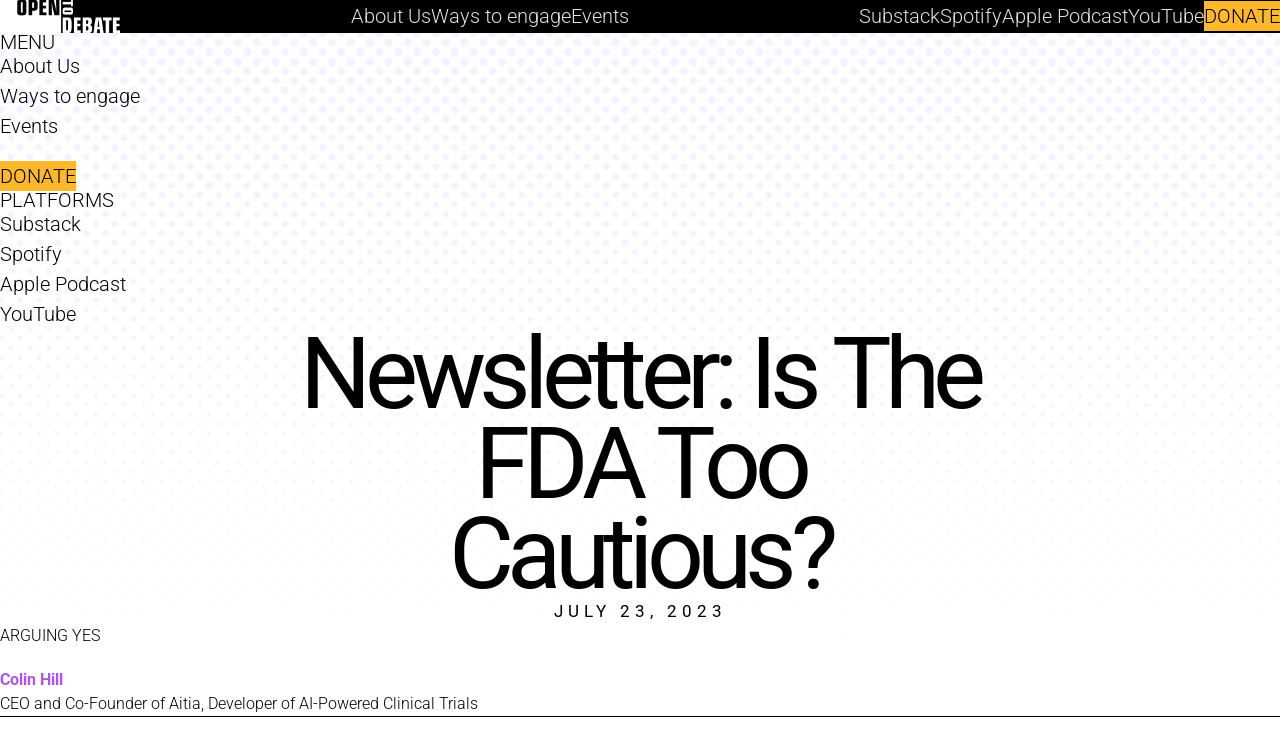

--- FILE ---
content_type: text/html; charset=UTF-8
request_url: https://opentodebate.org/newsletter-is-the-fda-too-cautious/
body_size: 27311
content:
<!DOCTYPE html>
<html lang="en-US">
<head>
	<meta charset="UTF-8" />
	<meta name="viewport" content="width=device-width, initial-scale=1" />
<meta name='robots' content='index, follow, max-image-preview:large, max-snippet:-1, max-video-preview:-1' />

	<!-- This site is optimized with the Yoast SEO plugin v25.9 - https://yoast.com/wordpress/plugins/seo/ -->
	<link rel="canonical" href="https://opentodebate.org/newsletter-is-the-fda-too-cautious/" />
	<meta property="og:locale" content="en_US" />
	<meta property="og:type" content="article" />
	<meta property="og:title" content="Newsletter: Is The FDA Too Cautious? - Open to Debate" />
	<meta property="og:description" content="ARGUING YES Colin Hill CEO and Co-Founder of Aitia, Developer of AI-Powered Clinical Trials ARGUING NO Peter Lurie President at the Center for Science in the Public Interest; Former Associate [&hellip;]" />
	<meta property="og:url" content="https://opentodebate.org/newsletter-is-the-fda-too-cautious/" />
	<meta property="og:site_name" content="Open to Debate" />
	<meta property="article:published_time" content="2023-07-23T04:00:31+00:00" />
	<meta property="article:modified_time" content="2023-08-10T20:46:34+00:00" />
	<meta property="og:image" content="https://opentodebate.org/wp-content/uploads/2023/07/FDA-1024x576.jpg" />
	<meta property="og:image:width" content="1024" />
	<meta property="og:image:height" content="576" />
	<meta property="og:image:type" content="image/jpeg" />
	<meta name="author" content="Gabrielle Iannucelli" />
	<meta name="twitter:card" content="summary_large_image" />
	<meta name="twitter:label1" content="Written by" />
	<meta name="twitter:data1" content="Gabrielle Iannucelli" />
	<meta name="twitter:label2" content="Est. reading time" />
	<meta name="twitter:data2" content="4 minutes" />
	<script type="application/ld+json" class="yoast-schema-graph">{"@context":"https://schema.org","@graph":[{"@type":"Article","@id":"https://opentodebate.org/newsletter-is-the-fda-too-cautious/#article","isPartOf":{"@id":"https://opentodebate.org/newsletter-is-the-fda-too-cautious/"},"author":{"name":"Gabrielle Iannucelli","@id":"https://live-opentodebate.pantheonsite.io/#/schema/person/f0a1482b32352a0da3edbe0a383f6631"},"headline":"Newsletter: Is The FDA Too Cautious?","datePublished":"2023-07-23T04:00:31+00:00","dateModified":"2023-08-10T20:46:34+00:00","mainEntityOfPage":{"@id":"https://opentodebate.org/newsletter-is-the-fda-too-cautious/"},"wordCount":735,"publisher":{"@id":"https://live-opentodebate.pantheonsite.io/#organization"},"image":{"@id":"https://opentodebate.org/newsletter-is-the-fda-too-cautious/#primaryimage"},"thumbnailUrl":"https://opentodebate.org/wp-content/uploads/2023/07/FDA.jpg","articleSection":["Health","Science","U.S."],"inLanguage":"en-US"},{"@type":"WebPage","@id":"https://opentodebate.org/newsletter-is-the-fda-too-cautious/","url":"https://opentodebate.org/newsletter-is-the-fda-too-cautious/","name":"Newsletter: Is The FDA Too Cautious? - Open to Debate","isPartOf":{"@id":"https://live-opentodebate.pantheonsite.io/#website"},"primaryImageOfPage":{"@id":"https://opentodebate.org/newsletter-is-the-fda-too-cautious/#primaryimage"},"image":{"@id":"https://opentodebate.org/newsletter-is-the-fda-too-cautious/#primaryimage"},"thumbnailUrl":"https://opentodebate.org/wp-content/uploads/2023/07/FDA.jpg","datePublished":"2023-07-23T04:00:31+00:00","dateModified":"2023-08-10T20:46:34+00:00","breadcrumb":{"@id":"https://opentodebate.org/newsletter-is-the-fda-too-cautious/#breadcrumb"},"inLanguage":"en-US","potentialAction":[{"@type":"ReadAction","target":["https://opentodebate.org/newsletter-is-the-fda-too-cautious/"]}]},{"@type":"ImageObject","inLanguage":"en-US","@id":"https://opentodebate.org/newsletter-is-the-fda-too-cautious/#primaryimage","url":"https://opentodebate.org/wp-content/uploads/2023/07/FDA.jpg","contentUrl":"https://opentodebate.org/wp-content/uploads/2023/07/FDA.jpg","width":2400,"height":1350,"caption":"FDA being too Cautious Open to Debate"},{"@type":"BreadcrumbList","@id":"https://opentodebate.org/newsletter-is-the-fda-too-cautious/#breadcrumb","itemListElement":[{"@type":"ListItem","position":1,"name":"Home","item":"https://live-opentodebate.pantheonsite.io/"},{"@type":"ListItem","position":2,"name":"Newsletter: Is The FDA Too Cautious?"}]},{"@type":"WebSite","@id":"https://live-opentodebate.pantheonsite.io/#website","url":"https://live-opentodebate.pantheonsite.io/","name":"Open to Debate","description":"","publisher":{"@id":"https://live-opentodebate.pantheonsite.io/#organization"},"potentialAction":[{"@type":"SearchAction","target":{"@type":"EntryPoint","urlTemplate":"https://live-opentodebate.pantheonsite.io/?s={search_term_string}"},"query-input":{"@type":"PropertyValueSpecification","valueRequired":true,"valueName":"search_term_string"}}],"inLanguage":"en-US"},{"@type":"Organization","@id":"https://live-opentodebate.pantheonsite.io/#organization","name":"Open to Debate","url":"https://live-opentodebate.pantheonsite.io/","logo":{"@type":"ImageObject","inLanguage":"en-US","@id":"https://live-opentodebate.pantheonsite.io/#/schema/logo/image/","url":"https://opentodebate.org/wp-content/uploads/2023/04/OpentoDebate_SecondaryRGB.png","contentUrl":"https://opentodebate.org/wp-content/uploads/2023/04/OpentoDebate_SecondaryRGB.png","width":1488,"height":1491,"caption":"Open to Debate"},"image":{"@id":"https://live-opentodebate.pantheonsite.io/#/schema/logo/image/"}},{"@type":"Person","@id":"https://live-opentodebate.pantheonsite.io/#/schema/person/f0a1482b32352a0da3edbe0a383f6631","name":"Gabrielle Iannucelli","url":"https://opentodebate.org/author/giannucelli/"}]}</script>
	<!-- / Yoast SEO plugin. -->


<title>Newsletter: Is The FDA Too Cautious? - Open to Debate</title>
<link rel='dns-prefetch' href='//opentodebate.org' />
<link rel="alternate" type="text/calendar" title="Open to Debate &raquo; iCal Feed" href="https://opentodebate.org/our-events/?ical=1" />
<link rel="alternate" title="oEmbed (JSON)" type="application/json+oembed" href="https://opentodebate.org/wp-json/oembed/1.0/embed?url=https%3A%2F%2Fopentodebate.org%2Fnewsletter-is-the-fda-too-cautious%2F" />
<link rel="alternate" title="oEmbed (XML)" type="text/xml+oembed" href="https://opentodebate.org/wp-json/oembed/1.0/embed?url=https%3A%2F%2Fopentodebate.org%2Fnewsletter-is-the-fda-too-cautious%2F&#038;format=xml" />
<style id='wp-img-auto-sizes-contain-inline-css'>
img:is([sizes=auto i],[sizes^="auto," i]){contain-intrinsic-size:3000px 1500px}
/*# sourceURL=wp-img-auto-sizes-contain-inline-css */
</style>
<style id='wp-block-site-logo-inline-css'>
.wp-block-site-logo{box-sizing:border-box;line-height:0}.wp-block-site-logo a{display:inline-block;line-height:0}.wp-block-site-logo.is-default-size img{height:auto;width:120px}.wp-block-site-logo img{height:auto;max-width:100%}.wp-block-site-logo a,.wp-block-site-logo img{border-radius:inherit}.wp-block-site-logo.aligncenter{margin-left:auto;margin-right:auto;text-align:center}:root :where(.wp-block-site-logo.is-style-rounded){border-radius:9999px}
/*# sourceURL=https://opentodebate.org/wp/wp-includes/blocks/site-logo/style.min.css */
</style>
<style id='wp-block-group-inline-css'>
.wp-block-group{box-sizing:border-box}:where(.wp-block-group.wp-block-group-is-layout-constrained){position:relative}
/*# sourceURL=https://opentodebate.org/wp/wp-includes/blocks/group/style.min.css */
</style>
<style id='wp-block-navigation-link-inline-css'>
.wp-block-navigation .wp-block-navigation-item__label{overflow-wrap:break-word}.wp-block-navigation .wp-block-navigation-item__description{display:none}.link-ui-tools{outline:1px solid #f0f0f0;padding:8px}.link-ui-block-inserter{padding-top:8px}.link-ui-block-inserter__back{margin-left:8px;text-transform:uppercase}
/*# sourceURL=https://opentodebate.org/wp/wp-includes/blocks/navigation-link/style.min.css */
</style>
<style id='wp-block-navigation-inline-css'>
.wp-block-navigation{position:relative}.wp-block-navigation ul{margin-bottom:0;margin-left:0;margin-top:0;padding-left:0}.wp-block-navigation ul,.wp-block-navigation ul li{list-style:none;padding:0}.wp-block-navigation .wp-block-navigation-item{align-items:center;background-color:inherit;display:flex;position:relative}.wp-block-navigation .wp-block-navigation-item .wp-block-navigation__submenu-container:empty{display:none}.wp-block-navigation .wp-block-navigation-item__content{display:block;z-index:1}.wp-block-navigation .wp-block-navigation-item__content.wp-block-navigation-item__content{color:inherit}.wp-block-navigation.has-text-decoration-underline .wp-block-navigation-item__content,.wp-block-navigation.has-text-decoration-underline .wp-block-navigation-item__content:active,.wp-block-navigation.has-text-decoration-underline .wp-block-navigation-item__content:focus{text-decoration:underline}.wp-block-navigation.has-text-decoration-line-through .wp-block-navigation-item__content,.wp-block-navigation.has-text-decoration-line-through .wp-block-navigation-item__content:active,.wp-block-navigation.has-text-decoration-line-through .wp-block-navigation-item__content:focus{text-decoration:line-through}.wp-block-navigation :where(a),.wp-block-navigation :where(a:active),.wp-block-navigation :where(a:focus){text-decoration:none}.wp-block-navigation .wp-block-navigation__submenu-icon{align-self:center;background-color:inherit;border:none;color:currentColor;display:inline-block;font-size:inherit;height:.6em;line-height:0;margin-left:.25em;padding:0;width:.6em}.wp-block-navigation .wp-block-navigation__submenu-icon svg{display:inline-block;stroke:currentColor;height:inherit;margin-top:.075em;width:inherit}.wp-block-navigation{--navigation-layout-justification-setting:flex-start;--navigation-layout-direction:row;--navigation-layout-wrap:wrap;--navigation-layout-justify:flex-start;--navigation-layout-align:center}.wp-block-navigation.is-vertical{--navigation-layout-direction:column;--navigation-layout-justify:initial;--navigation-layout-align:flex-start}.wp-block-navigation.no-wrap{--navigation-layout-wrap:nowrap}.wp-block-navigation.items-justified-center{--navigation-layout-justification-setting:center;--navigation-layout-justify:center}.wp-block-navigation.items-justified-center.is-vertical{--navigation-layout-align:center}.wp-block-navigation.items-justified-right{--navigation-layout-justification-setting:flex-end;--navigation-layout-justify:flex-end}.wp-block-navigation.items-justified-right.is-vertical{--navigation-layout-align:flex-end}.wp-block-navigation.items-justified-space-between{--navigation-layout-justification-setting:space-between;--navigation-layout-justify:space-between}.wp-block-navigation .has-child .wp-block-navigation__submenu-container{align-items:normal;background-color:inherit;color:inherit;display:flex;flex-direction:column;opacity:0;position:absolute;z-index:2}@media not (prefers-reduced-motion){.wp-block-navigation .has-child .wp-block-navigation__submenu-container{transition:opacity .1s linear}}.wp-block-navigation .has-child .wp-block-navigation__submenu-container{height:0;overflow:hidden;visibility:hidden;width:0}.wp-block-navigation .has-child .wp-block-navigation__submenu-container>.wp-block-navigation-item>.wp-block-navigation-item__content{display:flex;flex-grow:1;padding:.5em 1em}.wp-block-navigation .has-child .wp-block-navigation__submenu-container>.wp-block-navigation-item>.wp-block-navigation-item__content .wp-block-navigation__submenu-icon{margin-left:auto;margin-right:0}.wp-block-navigation .has-child .wp-block-navigation__submenu-container .wp-block-navigation-item__content{margin:0}.wp-block-navigation .has-child .wp-block-navigation__submenu-container{left:-1px;top:100%}@media (min-width:782px){.wp-block-navigation .has-child .wp-block-navigation__submenu-container .wp-block-navigation__submenu-container{left:100%;top:-1px}.wp-block-navigation .has-child .wp-block-navigation__submenu-container .wp-block-navigation__submenu-container:before{background:#0000;content:"";display:block;height:100%;position:absolute;right:100%;width:.5em}.wp-block-navigation .has-child .wp-block-navigation__submenu-container .wp-block-navigation__submenu-icon{margin-right:.25em}.wp-block-navigation .has-child .wp-block-navigation__submenu-container .wp-block-navigation__submenu-icon svg{transform:rotate(-90deg)}}.wp-block-navigation .has-child .wp-block-navigation-submenu__toggle[aria-expanded=true]~.wp-block-navigation__submenu-container,.wp-block-navigation .has-child:not(.open-on-click):hover>.wp-block-navigation__submenu-container,.wp-block-navigation .has-child:not(.open-on-click):not(.open-on-hover-click):focus-within>.wp-block-navigation__submenu-container{height:auto;min-width:200px;opacity:1;overflow:visible;visibility:visible;width:auto}.wp-block-navigation.has-background .has-child .wp-block-navigation__submenu-container{left:0;top:100%}@media (min-width:782px){.wp-block-navigation.has-background .has-child .wp-block-navigation__submenu-container .wp-block-navigation__submenu-container{left:100%;top:0}}.wp-block-navigation-submenu{display:flex;position:relative}.wp-block-navigation-submenu .wp-block-navigation__submenu-icon svg{stroke:currentColor}button.wp-block-navigation-item__content{background-color:initial;border:none;color:currentColor;font-family:inherit;font-size:inherit;font-style:inherit;font-weight:inherit;letter-spacing:inherit;line-height:inherit;text-align:left;text-transform:inherit}.wp-block-navigation-submenu__toggle{cursor:pointer}.wp-block-navigation-submenu__toggle[aria-expanded=true]+.wp-block-navigation__submenu-icon>svg,.wp-block-navigation-submenu__toggle[aria-expanded=true]>svg{transform:rotate(180deg)}.wp-block-navigation-item.open-on-click .wp-block-navigation-submenu__toggle{padding-left:0;padding-right:.85em}.wp-block-navigation-item.open-on-click .wp-block-navigation-submenu__toggle+.wp-block-navigation__submenu-icon{margin-left:-.6em;pointer-events:none}.wp-block-navigation-item.open-on-click button.wp-block-navigation-item__content:not(.wp-block-navigation-submenu__toggle){padding:0}.wp-block-navigation .wp-block-page-list,.wp-block-navigation__container,.wp-block-navigation__responsive-close,.wp-block-navigation__responsive-container,.wp-block-navigation__responsive-container-content,.wp-block-navigation__responsive-dialog{gap:inherit}:where(.wp-block-navigation.has-background .wp-block-navigation-item a:not(.wp-element-button)),:where(.wp-block-navigation.has-background .wp-block-navigation-submenu a:not(.wp-element-button)){padding:.5em 1em}:where(.wp-block-navigation .wp-block-navigation__submenu-container .wp-block-navigation-item a:not(.wp-element-button)),:where(.wp-block-navigation .wp-block-navigation__submenu-container .wp-block-navigation-submenu a:not(.wp-element-button)),:where(.wp-block-navigation .wp-block-navigation__submenu-container .wp-block-navigation-submenu button.wp-block-navigation-item__content),:where(.wp-block-navigation .wp-block-navigation__submenu-container .wp-block-pages-list__item button.wp-block-navigation-item__content){padding:.5em 1em}.wp-block-navigation.items-justified-right .wp-block-navigation__container .has-child .wp-block-navigation__submenu-container,.wp-block-navigation.items-justified-right .wp-block-page-list>.has-child .wp-block-navigation__submenu-container,.wp-block-navigation.items-justified-space-between .wp-block-page-list>.has-child:last-child .wp-block-navigation__submenu-container,.wp-block-navigation.items-justified-space-between>.wp-block-navigation__container>.has-child:last-child .wp-block-navigation__submenu-container{left:auto;right:0}.wp-block-navigation.items-justified-right .wp-block-navigation__container .has-child .wp-block-navigation__submenu-container .wp-block-navigation__submenu-container,.wp-block-navigation.items-justified-right .wp-block-page-list>.has-child .wp-block-navigation__submenu-container .wp-block-navigation__submenu-container,.wp-block-navigation.items-justified-space-between .wp-block-page-list>.has-child:last-child .wp-block-navigation__submenu-container .wp-block-navigation__submenu-container,.wp-block-navigation.items-justified-space-between>.wp-block-navigation__container>.has-child:last-child .wp-block-navigation__submenu-container .wp-block-navigation__submenu-container{left:-1px;right:-1px}@media (min-width:782px){.wp-block-navigation.items-justified-right .wp-block-navigation__container .has-child .wp-block-navigation__submenu-container .wp-block-navigation__submenu-container,.wp-block-navigation.items-justified-right .wp-block-page-list>.has-child .wp-block-navigation__submenu-container .wp-block-navigation__submenu-container,.wp-block-navigation.items-justified-space-between .wp-block-page-list>.has-child:last-child .wp-block-navigation__submenu-container .wp-block-navigation__submenu-container,.wp-block-navigation.items-justified-space-between>.wp-block-navigation__container>.has-child:last-child .wp-block-navigation__submenu-container .wp-block-navigation__submenu-container{left:auto;right:100%}}.wp-block-navigation:not(.has-background) .wp-block-navigation__submenu-container{background-color:#fff;border:1px solid #00000026}.wp-block-navigation.has-background .wp-block-navigation__submenu-container{background-color:inherit}.wp-block-navigation:not(.has-text-color) .wp-block-navigation__submenu-container{color:#000}.wp-block-navigation__container{align-items:var(--navigation-layout-align,initial);display:flex;flex-direction:var(--navigation-layout-direction,initial);flex-wrap:var(--navigation-layout-wrap,wrap);justify-content:var(--navigation-layout-justify,initial);list-style:none;margin:0;padding-left:0}.wp-block-navigation__container .is-responsive{display:none}.wp-block-navigation__container:only-child,.wp-block-page-list:only-child{flex-grow:1}@keyframes overlay-menu__fade-in-animation{0%{opacity:0;transform:translateY(.5em)}to{opacity:1;transform:translateY(0)}}.wp-block-navigation__responsive-container{bottom:0;display:none;left:0;position:fixed;right:0;top:0}.wp-block-navigation__responsive-container :where(.wp-block-navigation-item a){color:inherit}.wp-block-navigation__responsive-container .wp-block-navigation__responsive-container-content{align-items:var(--navigation-layout-align,initial);display:flex;flex-direction:var(--navigation-layout-direction,initial);flex-wrap:var(--navigation-layout-wrap,wrap);justify-content:var(--navigation-layout-justify,initial)}.wp-block-navigation__responsive-container:not(.is-menu-open.is-menu-open){background-color:inherit!important;color:inherit!important}.wp-block-navigation__responsive-container.is-menu-open{background-color:inherit;display:flex;flex-direction:column}@media not (prefers-reduced-motion){.wp-block-navigation__responsive-container.is-menu-open{animation:overlay-menu__fade-in-animation .1s ease-out;animation-fill-mode:forwards}}.wp-block-navigation__responsive-container.is-menu-open{overflow:auto;padding:clamp(1rem,var(--wp--style--root--padding-top),20rem) clamp(1rem,var(--wp--style--root--padding-right),20rem) clamp(1rem,var(--wp--style--root--padding-bottom),20rem) clamp(1rem,var(--wp--style--root--padding-left),20rem);z-index:100000}.wp-block-navigation__responsive-container.is-menu-open .wp-block-navigation__responsive-container-content{align-items:var(--navigation-layout-justification-setting,inherit);display:flex;flex-direction:column;flex-wrap:nowrap;overflow:visible;padding-top:calc(2rem + 24px)}.wp-block-navigation__responsive-container.is-menu-open .wp-block-navigation__responsive-container-content,.wp-block-navigation__responsive-container.is-menu-open .wp-block-navigation__responsive-container-content .wp-block-navigation__container,.wp-block-navigation__responsive-container.is-menu-open .wp-block-navigation__responsive-container-content .wp-block-page-list{justify-content:flex-start}.wp-block-navigation__responsive-container.is-menu-open .wp-block-navigation__responsive-container-content .wp-block-navigation__submenu-icon{display:none}.wp-block-navigation__responsive-container.is-menu-open .wp-block-navigation__responsive-container-content .has-child .wp-block-navigation__submenu-container{border:none;height:auto;min-width:200px;opacity:1;overflow:initial;padding-left:2rem;padding-right:2rem;position:static;visibility:visible;width:auto}.wp-block-navigation__responsive-container.is-menu-open .wp-block-navigation__responsive-container-content .wp-block-navigation__container,.wp-block-navigation__responsive-container.is-menu-open .wp-block-navigation__responsive-container-content .wp-block-navigation__submenu-container{gap:inherit}.wp-block-navigation__responsive-container.is-menu-open .wp-block-navigation__responsive-container-content .wp-block-navigation__submenu-container{padding-top:var(--wp--style--block-gap,2em)}.wp-block-navigation__responsive-container.is-menu-open .wp-block-navigation__responsive-container-content .wp-block-navigation-item__content{padding:0}.wp-block-navigation__responsive-container.is-menu-open .wp-block-navigation__responsive-container-content .wp-block-navigation-item,.wp-block-navigation__responsive-container.is-menu-open .wp-block-navigation__responsive-container-content .wp-block-navigation__container,.wp-block-navigation__responsive-container.is-menu-open .wp-block-navigation__responsive-container-content .wp-block-page-list{align-items:var(--navigation-layout-justification-setting,initial);display:flex;flex-direction:column}.wp-block-navigation__responsive-container.is-menu-open .wp-block-navigation-item,.wp-block-navigation__responsive-container.is-menu-open .wp-block-navigation-item .wp-block-navigation__submenu-container,.wp-block-navigation__responsive-container.is-menu-open .wp-block-navigation__container,.wp-block-navigation__responsive-container.is-menu-open .wp-block-page-list{background:#0000!important;color:inherit!important}.wp-block-navigation__responsive-container.is-menu-open .wp-block-navigation__submenu-container.wp-block-navigation__submenu-container.wp-block-navigation__submenu-container.wp-block-navigation__submenu-container{left:auto;right:auto}@media (min-width:600px){.wp-block-navigation__responsive-container:not(.hidden-by-default):not(.is-menu-open){background-color:inherit;display:block;position:relative;width:100%;z-index:auto}.wp-block-navigation__responsive-container:not(.hidden-by-default):not(.is-menu-open) .wp-block-navigation__responsive-container-close{display:none}.wp-block-navigation__responsive-container.is-menu-open .wp-block-navigation__submenu-container.wp-block-navigation__submenu-container.wp-block-navigation__submenu-container.wp-block-navigation__submenu-container{left:0}}.wp-block-navigation:not(.has-background) .wp-block-navigation__responsive-container.is-menu-open{background-color:#fff}.wp-block-navigation:not(.has-text-color) .wp-block-navigation__responsive-container.is-menu-open{color:#000}.wp-block-navigation__toggle_button_label{font-size:1rem;font-weight:700}.wp-block-navigation__responsive-container-close,.wp-block-navigation__responsive-container-open{background:#0000;border:none;color:currentColor;cursor:pointer;margin:0;padding:0;text-transform:inherit;vertical-align:middle}.wp-block-navigation__responsive-container-close svg,.wp-block-navigation__responsive-container-open svg{fill:currentColor;display:block;height:24px;pointer-events:none;width:24px}.wp-block-navigation__responsive-container-open{display:flex}.wp-block-navigation__responsive-container-open.wp-block-navigation__responsive-container-open.wp-block-navigation__responsive-container-open{font-family:inherit;font-size:inherit;font-weight:inherit}@media (min-width:600px){.wp-block-navigation__responsive-container-open:not(.always-shown){display:none}}.wp-block-navigation__responsive-container-close{position:absolute;right:0;top:0;z-index:2}.wp-block-navigation__responsive-container-close.wp-block-navigation__responsive-container-close.wp-block-navigation__responsive-container-close{font-family:inherit;font-size:inherit;font-weight:inherit}.wp-block-navigation__responsive-close{width:100%}.has-modal-open .wp-block-navigation__responsive-close{margin-left:auto;margin-right:auto;max-width:var(--wp--style--global--wide-size,100%)}.wp-block-navigation__responsive-close:focus{outline:none}.is-menu-open .wp-block-navigation__responsive-close,.is-menu-open .wp-block-navigation__responsive-container-content,.is-menu-open .wp-block-navigation__responsive-dialog{box-sizing:border-box}.wp-block-navigation__responsive-dialog{position:relative}.has-modal-open .admin-bar .is-menu-open .wp-block-navigation__responsive-dialog{margin-top:46px}@media (min-width:782px){.has-modal-open .admin-bar .is-menu-open .wp-block-navigation__responsive-dialog{margin-top:32px}}html.has-modal-open{overflow:hidden}
/*# sourceURL=https://opentodebate.org/wp/wp-includes/blocks/navigation/style.min.css */
</style>
<style id='wp-block-button-inline-css'>
.wp-block-button__link{align-content:center;box-sizing:border-box;cursor:pointer;display:inline-block;height:100%;text-align:center;word-break:break-word}.wp-block-button__link.aligncenter{text-align:center}.wp-block-button__link.alignright{text-align:right}:where(.wp-block-button__link){border-radius:9999px;box-shadow:none;padding:calc(.667em + 2px) calc(1.333em + 2px);text-decoration:none}.wp-block-button[style*=text-decoration] .wp-block-button__link{text-decoration:inherit}.wp-block-buttons>.wp-block-button.has-custom-width{max-width:none}.wp-block-buttons>.wp-block-button.has-custom-width .wp-block-button__link{width:100%}.wp-block-buttons>.wp-block-button.has-custom-font-size .wp-block-button__link{font-size:inherit}.wp-block-buttons>.wp-block-button.wp-block-button__width-25{width:calc(25% - var(--wp--style--block-gap, .5em)*.75)}.wp-block-buttons>.wp-block-button.wp-block-button__width-50{width:calc(50% - var(--wp--style--block-gap, .5em)*.5)}.wp-block-buttons>.wp-block-button.wp-block-button__width-75{width:calc(75% - var(--wp--style--block-gap, .5em)*.25)}.wp-block-buttons>.wp-block-button.wp-block-button__width-100{flex-basis:100%;width:100%}.wp-block-buttons.is-vertical>.wp-block-button.wp-block-button__width-25{width:25%}.wp-block-buttons.is-vertical>.wp-block-button.wp-block-button__width-50{width:50%}.wp-block-buttons.is-vertical>.wp-block-button.wp-block-button__width-75{width:75%}.wp-block-button.is-style-squared,.wp-block-button__link.wp-block-button.is-style-squared{border-radius:0}.wp-block-button.no-border-radius,.wp-block-button__link.no-border-radius{border-radius:0!important}:root :where(.wp-block-button .wp-block-button__link.is-style-outline),:root :where(.wp-block-button.is-style-outline>.wp-block-button__link){border:2px solid;padding:.667em 1.333em}:root :where(.wp-block-button .wp-block-button__link.is-style-outline:not(.has-text-color)),:root :where(.wp-block-button.is-style-outline>.wp-block-button__link:not(.has-text-color)){color:currentColor}:root :where(.wp-block-button .wp-block-button__link.is-style-outline:not(.has-background)),:root :where(.wp-block-button.is-style-outline>.wp-block-button__link:not(.has-background)){background-color:initial;background-image:none}
/*# sourceURL=https://opentodebate.org/wp/wp-includes/blocks/button/style.min.css */
</style>
<style id='wp-block-buttons-inline-css'>
.wp-block-buttons{box-sizing:border-box}.wp-block-buttons.is-vertical{flex-direction:column}.wp-block-buttons.is-vertical>.wp-block-button:last-child{margin-bottom:0}.wp-block-buttons>.wp-block-button{display:inline-block;margin:0}.wp-block-buttons.is-content-justification-left{justify-content:flex-start}.wp-block-buttons.is-content-justification-left.is-vertical{align-items:flex-start}.wp-block-buttons.is-content-justification-center{justify-content:center}.wp-block-buttons.is-content-justification-center.is-vertical{align-items:center}.wp-block-buttons.is-content-justification-right{justify-content:flex-end}.wp-block-buttons.is-content-justification-right.is-vertical{align-items:flex-end}.wp-block-buttons.is-content-justification-space-between{justify-content:space-between}.wp-block-buttons.aligncenter{text-align:center}.wp-block-buttons:not(.is-content-justification-space-between,.is-content-justification-right,.is-content-justification-left,.is-content-justification-center) .wp-block-button.aligncenter{margin-left:auto;margin-right:auto;width:100%}.wp-block-buttons[style*=text-decoration] .wp-block-button,.wp-block-buttons[style*=text-decoration] .wp-block-button__link{text-decoration:inherit}.wp-block-buttons.has-custom-font-size .wp-block-button__link{font-size:inherit}.wp-block-buttons .wp-block-button__link{width:100%}.wp-block-button.aligncenter{text-align:center}
/*# sourceURL=https://opentodebate.org/wp/wp-includes/blocks/buttons/style.min.css */
</style>
<style id='wp-block-heading-inline-css'>
h1:where(.wp-block-heading).has-background,h2:where(.wp-block-heading).has-background,h3:where(.wp-block-heading).has-background,h4:where(.wp-block-heading).has-background,h5:where(.wp-block-heading).has-background,h6:where(.wp-block-heading).has-background{padding:1.25em 2.375em}h1.has-text-align-left[style*=writing-mode]:where([style*=vertical-lr]),h1.has-text-align-right[style*=writing-mode]:where([style*=vertical-rl]),h2.has-text-align-left[style*=writing-mode]:where([style*=vertical-lr]),h2.has-text-align-right[style*=writing-mode]:where([style*=vertical-rl]),h3.has-text-align-left[style*=writing-mode]:where([style*=vertical-lr]),h3.has-text-align-right[style*=writing-mode]:where([style*=vertical-rl]),h4.has-text-align-left[style*=writing-mode]:where([style*=vertical-lr]),h4.has-text-align-right[style*=writing-mode]:where([style*=vertical-rl]),h5.has-text-align-left[style*=writing-mode]:where([style*=vertical-lr]),h5.has-text-align-right[style*=writing-mode]:where([style*=vertical-rl]),h6.has-text-align-left[style*=writing-mode]:where([style*=vertical-lr]),h6.has-text-align-right[style*=writing-mode]:where([style*=vertical-rl]){rotate:180deg}
/*# sourceURL=https://opentodebate.org/wp/wp-includes/blocks/heading/style.min.css */
</style>
<style id='wp-block-post-title-inline-css'>
.wp-block-post-title{box-sizing:border-box;word-break:break-word}.wp-block-post-title :where(a){display:inline-block;font-family:inherit;font-size:inherit;font-style:inherit;font-weight:inherit;letter-spacing:inherit;line-height:inherit;text-decoration:inherit}
/*# sourceURL=https://opentodebate.org/wp/wp-includes/blocks/post-title/style.min.css */
</style>
<style id='wp-block-post-date-inline-css'>
.wp-block-post-date{box-sizing:border-box}
/*# sourceURL=https://opentodebate.org/wp/wp-includes/blocks/post-date/style.min.css */
</style>
<style id='wp-block-paragraph-inline-css'>
.is-small-text{font-size:.875em}.is-regular-text{font-size:1em}.is-large-text{font-size:2.25em}.is-larger-text{font-size:3em}.has-drop-cap:not(:focus):first-letter{float:left;font-size:8.4em;font-style:normal;font-weight:100;line-height:.68;margin:.05em .1em 0 0;text-transform:uppercase}body.rtl .has-drop-cap:not(:focus):first-letter{float:none;margin-left:.1em}p.has-drop-cap.has-background{overflow:hidden}:root :where(p.has-background){padding:1.25em 2.375em}:where(p.has-text-color:not(.has-link-color)) a{color:inherit}p.has-text-align-left[style*="writing-mode:vertical-lr"],p.has-text-align-right[style*="writing-mode:vertical-rl"]{rotate:180deg}
/*# sourceURL=https://opentodebate.org/wp/wp-includes/blocks/paragraph/style.min.css */
</style>
<style id='wp-block-post-author-name-inline-css'>
.wp-block-post-author-name{box-sizing:border-box}
/*# sourceURL=https://opentodebate.org/wp/wp-includes/blocks/post-author-name/style.min.css */
</style>
<style id='wp-block-post-content-inline-css'>
.wp-block-post-content{display:flow-root}
/*# sourceURL=https://opentodebate.org/wp/wp-includes/blocks/post-content/style.min.css */
</style>
<style id='wp-block-spacer-inline-css'>
.wp-block-spacer{clear:both}
/*# sourceURL=https://opentodebate.org/wp/wp-includes/blocks/spacer/style.min.css */
</style>
<style id='wp-block-image-inline-css'>
.wp-block-image>a,.wp-block-image>figure>a{display:inline-block}.wp-block-image img{box-sizing:border-box;height:auto;max-width:100%;vertical-align:bottom}@media not (prefers-reduced-motion){.wp-block-image img.hide{visibility:hidden}.wp-block-image img.show{animation:show-content-image .4s}}.wp-block-image[style*=border-radius] img,.wp-block-image[style*=border-radius]>a{border-radius:inherit}.wp-block-image.has-custom-border img{box-sizing:border-box}.wp-block-image.aligncenter{text-align:center}.wp-block-image.alignfull>a,.wp-block-image.alignwide>a{width:100%}.wp-block-image.alignfull img,.wp-block-image.alignwide img{height:auto;width:100%}.wp-block-image .aligncenter,.wp-block-image .alignleft,.wp-block-image .alignright,.wp-block-image.aligncenter,.wp-block-image.alignleft,.wp-block-image.alignright{display:table}.wp-block-image .aligncenter>figcaption,.wp-block-image .alignleft>figcaption,.wp-block-image .alignright>figcaption,.wp-block-image.aligncenter>figcaption,.wp-block-image.alignleft>figcaption,.wp-block-image.alignright>figcaption{caption-side:bottom;display:table-caption}.wp-block-image .alignleft{float:left;margin:.5em 1em .5em 0}.wp-block-image .alignright{float:right;margin:.5em 0 .5em 1em}.wp-block-image .aligncenter{margin-left:auto;margin-right:auto}.wp-block-image :where(figcaption){margin-bottom:1em;margin-top:.5em}.wp-block-image.is-style-circle-mask img{border-radius:9999px}@supports ((-webkit-mask-image:none) or (mask-image:none)) or (-webkit-mask-image:none){.wp-block-image.is-style-circle-mask img{border-radius:0;-webkit-mask-image:url('data:image/svg+xml;utf8,<svg viewBox="0 0 100 100" xmlns="http://www.w3.org/2000/svg"><circle cx="50" cy="50" r="50"/></svg>');mask-image:url('data:image/svg+xml;utf8,<svg viewBox="0 0 100 100" xmlns="http://www.w3.org/2000/svg"><circle cx="50" cy="50" r="50"/></svg>');mask-mode:alpha;-webkit-mask-position:center;mask-position:center;-webkit-mask-repeat:no-repeat;mask-repeat:no-repeat;-webkit-mask-size:contain;mask-size:contain}}:root :where(.wp-block-image.is-style-rounded img,.wp-block-image .is-style-rounded img){border-radius:9999px}.wp-block-image figure{margin:0}.wp-lightbox-container{display:flex;flex-direction:column;position:relative}.wp-lightbox-container img{cursor:zoom-in}.wp-lightbox-container img:hover+button{opacity:1}.wp-lightbox-container button{align-items:center;backdrop-filter:blur(16px) saturate(180%);background-color:#5a5a5a40;border:none;border-radius:4px;cursor:zoom-in;display:flex;height:20px;justify-content:center;opacity:0;padding:0;position:absolute;right:16px;text-align:center;top:16px;width:20px;z-index:100}@media not (prefers-reduced-motion){.wp-lightbox-container button{transition:opacity .2s ease}}.wp-lightbox-container button:focus-visible{outline:3px auto #5a5a5a40;outline:3px auto -webkit-focus-ring-color;outline-offset:3px}.wp-lightbox-container button:hover{cursor:pointer;opacity:1}.wp-lightbox-container button:focus{opacity:1}.wp-lightbox-container button:focus,.wp-lightbox-container button:hover,.wp-lightbox-container button:not(:hover):not(:active):not(.has-background){background-color:#5a5a5a40;border:none}.wp-lightbox-overlay{box-sizing:border-box;cursor:zoom-out;height:100vh;left:0;overflow:hidden;position:fixed;top:0;visibility:hidden;width:100%;z-index:100000}.wp-lightbox-overlay .close-button{align-items:center;cursor:pointer;display:flex;justify-content:center;min-height:40px;min-width:40px;padding:0;position:absolute;right:calc(env(safe-area-inset-right) + 16px);top:calc(env(safe-area-inset-top) + 16px);z-index:5000000}.wp-lightbox-overlay .close-button:focus,.wp-lightbox-overlay .close-button:hover,.wp-lightbox-overlay .close-button:not(:hover):not(:active):not(.has-background){background:none;border:none}.wp-lightbox-overlay .lightbox-image-container{height:var(--wp--lightbox-container-height);left:50%;overflow:hidden;position:absolute;top:50%;transform:translate(-50%,-50%);transform-origin:top left;width:var(--wp--lightbox-container-width);z-index:9999999999}.wp-lightbox-overlay .wp-block-image{align-items:center;box-sizing:border-box;display:flex;height:100%;justify-content:center;margin:0;position:relative;transform-origin:0 0;width:100%;z-index:3000000}.wp-lightbox-overlay .wp-block-image img{height:var(--wp--lightbox-image-height);min-height:var(--wp--lightbox-image-height);min-width:var(--wp--lightbox-image-width);width:var(--wp--lightbox-image-width)}.wp-lightbox-overlay .wp-block-image figcaption{display:none}.wp-lightbox-overlay button{background:none;border:none}.wp-lightbox-overlay .scrim{background-color:#fff;height:100%;opacity:.9;position:absolute;width:100%;z-index:2000000}.wp-lightbox-overlay.active{visibility:visible}@media not (prefers-reduced-motion){.wp-lightbox-overlay.active{animation:turn-on-visibility .25s both}.wp-lightbox-overlay.active img{animation:turn-on-visibility .35s both}.wp-lightbox-overlay.show-closing-animation:not(.active){animation:turn-off-visibility .35s both}.wp-lightbox-overlay.show-closing-animation:not(.active) img{animation:turn-off-visibility .25s both}.wp-lightbox-overlay.zoom.active{animation:none;opacity:1;visibility:visible}.wp-lightbox-overlay.zoom.active .lightbox-image-container{animation:lightbox-zoom-in .4s}.wp-lightbox-overlay.zoom.active .lightbox-image-container img{animation:none}.wp-lightbox-overlay.zoom.active .scrim{animation:turn-on-visibility .4s forwards}.wp-lightbox-overlay.zoom.show-closing-animation:not(.active){animation:none}.wp-lightbox-overlay.zoom.show-closing-animation:not(.active) .lightbox-image-container{animation:lightbox-zoom-out .4s}.wp-lightbox-overlay.zoom.show-closing-animation:not(.active) .lightbox-image-container img{animation:none}.wp-lightbox-overlay.zoom.show-closing-animation:not(.active) .scrim{animation:turn-off-visibility .4s forwards}}@keyframes show-content-image{0%{visibility:hidden}99%{visibility:hidden}to{visibility:visible}}@keyframes turn-on-visibility{0%{opacity:0}to{opacity:1}}@keyframes turn-off-visibility{0%{opacity:1;visibility:visible}99%{opacity:0;visibility:visible}to{opacity:0;visibility:hidden}}@keyframes lightbox-zoom-in{0%{transform:translate(calc((-100vw + var(--wp--lightbox-scrollbar-width))/2 + var(--wp--lightbox-initial-left-position)),calc(-50vh + var(--wp--lightbox-initial-top-position))) scale(var(--wp--lightbox-scale))}to{transform:translate(-50%,-50%) scale(1)}}@keyframes lightbox-zoom-out{0%{transform:translate(-50%,-50%) scale(1);visibility:visible}99%{visibility:visible}to{transform:translate(calc((-100vw + var(--wp--lightbox-scrollbar-width))/2 + var(--wp--lightbox-initial-left-position)),calc(-50vh + var(--wp--lightbox-initial-top-position))) scale(var(--wp--lightbox-scale));visibility:hidden}}
/*# sourceURL=https://opentodebate.org/wp/wp-includes/blocks/image/style.min.css */
</style>
<style id='wp-block-columns-inline-css'>
.wp-block-columns{box-sizing:border-box;display:flex;flex-wrap:wrap!important}@media (min-width:782px){.wp-block-columns{flex-wrap:nowrap!important}}.wp-block-columns{align-items:normal!important}.wp-block-columns.are-vertically-aligned-top{align-items:flex-start}.wp-block-columns.are-vertically-aligned-center{align-items:center}.wp-block-columns.are-vertically-aligned-bottom{align-items:flex-end}@media (max-width:781px){.wp-block-columns:not(.is-not-stacked-on-mobile)>.wp-block-column{flex-basis:100%!important}}@media (min-width:782px){.wp-block-columns:not(.is-not-stacked-on-mobile)>.wp-block-column{flex-basis:0;flex-grow:1}.wp-block-columns:not(.is-not-stacked-on-mobile)>.wp-block-column[style*=flex-basis]{flex-grow:0}}.wp-block-columns.is-not-stacked-on-mobile{flex-wrap:nowrap!important}.wp-block-columns.is-not-stacked-on-mobile>.wp-block-column{flex-basis:0;flex-grow:1}.wp-block-columns.is-not-stacked-on-mobile>.wp-block-column[style*=flex-basis]{flex-grow:0}:where(.wp-block-columns){margin-bottom:1.75em}:where(.wp-block-columns.has-background){padding:1.25em 2.375em}.wp-block-column{flex-grow:1;min-width:0;overflow-wrap:break-word;word-break:break-word}.wp-block-column.is-vertically-aligned-top{align-self:flex-start}.wp-block-column.is-vertically-aligned-center{align-self:center}.wp-block-column.is-vertically-aligned-bottom{align-self:flex-end}.wp-block-column.is-vertically-aligned-stretch{align-self:stretch}.wp-block-column.is-vertically-aligned-bottom,.wp-block-column.is-vertically-aligned-center,.wp-block-column.is-vertically-aligned-top{width:100%}
/*# sourceURL=https://opentodebate.org/wp/wp-includes/blocks/columns/style.min.css */
</style>
<link rel='stylesheet' id='tribe-events-pro-mini-calendar-block-styles-css' href='https://opentodebate.org/wp-content/plugins/events-calendar-pro/build/css/tribe-events-pro-mini-calendar-block.css?ver=7.7.12' media='all' />
<style id='wp-emoji-styles-inline-css'>

	img.wp-smiley, img.emoji {
		display: inline !important;
		border: none !important;
		box-shadow: none !important;
		height: 1em !important;
		width: 1em !important;
		margin: 0 0.07em !important;
		vertical-align: -0.1em !important;
		background: none !important;
		padding: 0 !important;
	}
/*# sourceURL=wp-emoji-styles-inline-css */
</style>
<style id='wp-block-library-inline-css'>
:root{--wp-block-synced-color:#7a00df;--wp-block-synced-color--rgb:122,0,223;--wp-bound-block-color:var(--wp-block-synced-color);--wp-editor-canvas-background:#ddd;--wp-admin-theme-color:#007cba;--wp-admin-theme-color--rgb:0,124,186;--wp-admin-theme-color-darker-10:#006ba1;--wp-admin-theme-color-darker-10--rgb:0,107,160.5;--wp-admin-theme-color-darker-20:#005a87;--wp-admin-theme-color-darker-20--rgb:0,90,135;--wp-admin-border-width-focus:2px}@media (min-resolution:192dpi){:root{--wp-admin-border-width-focus:1.5px}}.wp-element-button{cursor:pointer}:root .has-very-light-gray-background-color{background-color:#eee}:root .has-very-dark-gray-background-color{background-color:#313131}:root .has-very-light-gray-color{color:#eee}:root .has-very-dark-gray-color{color:#313131}:root .has-vivid-green-cyan-to-vivid-cyan-blue-gradient-background{background:linear-gradient(135deg,#00d084,#0693e3)}:root .has-purple-crush-gradient-background{background:linear-gradient(135deg,#34e2e4,#4721fb 50%,#ab1dfe)}:root .has-hazy-dawn-gradient-background{background:linear-gradient(135deg,#faaca8,#dad0ec)}:root .has-subdued-olive-gradient-background{background:linear-gradient(135deg,#fafae1,#67a671)}:root .has-atomic-cream-gradient-background{background:linear-gradient(135deg,#fdd79a,#004a59)}:root .has-nightshade-gradient-background{background:linear-gradient(135deg,#330968,#31cdcf)}:root .has-midnight-gradient-background{background:linear-gradient(135deg,#020381,#2874fc)}:root{--wp--preset--font-size--normal:16px;--wp--preset--font-size--huge:42px}.has-regular-font-size{font-size:1em}.has-larger-font-size{font-size:2.625em}.has-normal-font-size{font-size:var(--wp--preset--font-size--normal)}.has-huge-font-size{font-size:var(--wp--preset--font-size--huge)}.has-text-align-center{text-align:center}.has-text-align-left{text-align:left}.has-text-align-right{text-align:right}.has-fit-text{white-space:nowrap!important}#end-resizable-editor-section{display:none}.aligncenter{clear:both}.items-justified-left{justify-content:flex-start}.items-justified-center{justify-content:center}.items-justified-right{justify-content:flex-end}.items-justified-space-between{justify-content:space-between}.screen-reader-text{border:0;clip-path:inset(50%);height:1px;margin:-1px;overflow:hidden;padding:0;position:absolute;width:1px;word-wrap:normal!important}.screen-reader-text:focus{background-color:#ddd;clip-path:none;color:#444;display:block;font-size:1em;height:auto;left:5px;line-height:normal;padding:15px 23px 14px;text-decoration:none;top:5px;width:auto;z-index:100000}html :where(.has-border-color){border-style:solid}html :where([style*=border-top-color]){border-top-style:solid}html :where([style*=border-right-color]){border-right-style:solid}html :where([style*=border-bottom-color]){border-bottom-style:solid}html :where([style*=border-left-color]){border-left-style:solid}html :where([style*=border-width]){border-style:solid}html :where([style*=border-top-width]){border-top-style:solid}html :where([style*=border-right-width]){border-right-style:solid}html :where([style*=border-bottom-width]){border-bottom-style:solid}html :where([style*=border-left-width]){border-left-style:solid}html :where(img[class*=wp-image-]){height:auto;max-width:100%}:where(figure){margin:0 0 1em}html :where(.is-position-sticky){--wp-admin--admin-bar--position-offset:var(--wp-admin--admin-bar--height,0px)}@media screen and (max-width:600px){html :where(.is-position-sticky){--wp-admin--admin-bar--position-offset:0px}}
/*# sourceURL=/wp-includes/css/dist/block-library/common.min.css */
</style>
<style id='global-styles-inline-css'>
:root{--wp--preset--aspect-ratio--square: 1;--wp--preset--aspect-ratio--4-3: 4/3;--wp--preset--aspect-ratio--3-4: 3/4;--wp--preset--aspect-ratio--3-2: 3/2;--wp--preset--aspect-ratio--2-3: 2/3;--wp--preset--aspect-ratio--16-9: 16/9;--wp--preset--aspect-ratio--9-16: 9/16;--wp--preset--color--black: #000;--wp--preset--color--cyan-bluish-gray: #abb8c3;--wp--preset--color--white: #fff;--wp--preset--color--pale-pink: #f78da7;--wp--preset--color--vivid-red: #cf2e2e;--wp--preset--color--luminous-vivid-orange: #ff6900;--wp--preset--color--luminous-vivid-amber: #fcb900;--wp--preset--color--light-green-cyan: #7bdcb5;--wp--preset--color--vivid-green-cyan: #00d084;--wp--preset--color--pale-cyan-blue: #8ed1fc;--wp--preset--color--vivid-cyan-blue: #0693e3;--wp--preset--color--vivid-purple: #9b51e0;--wp--preset--color--silver: var(--color-silver);--wp--preset--color--heliotrope: var(--color-heliotrope);--wp--preset--color--portage: var(--color-portage);--wp--preset--color--my-sin: var(--color-my-sin);--wp--preset--color--jade: var(--color-jade);--wp--preset--color--minsk: var(--color-minsk);--wp--preset--color--westar: var(--color-westar);--wp--preset--gradient--vivid-cyan-blue-to-vivid-purple: linear-gradient(135deg,rgb(6,147,227) 0%,rgb(155,81,224) 100%);--wp--preset--gradient--light-green-cyan-to-vivid-green-cyan: linear-gradient(135deg,rgb(122,220,180) 0%,rgb(0,208,130) 100%);--wp--preset--gradient--luminous-vivid-amber-to-luminous-vivid-orange: linear-gradient(135deg,rgb(252,185,0) 0%,rgb(255,105,0) 100%);--wp--preset--gradient--luminous-vivid-orange-to-vivid-red: linear-gradient(135deg,rgb(255,105,0) 0%,rgb(207,46,46) 100%);--wp--preset--gradient--very-light-gray-to-cyan-bluish-gray: linear-gradient(135deg,rgb(238,238,238) 0%,rgb(169,184,195) 100%);--wp--preset--gradient--cool-to-warm-spectrum: linear-gradient(135deg,rgb(74,234,220) 0%,rgb(151,120,209) 20%,rgb(207,42,186) 40%,rgb(238,44,130) 60%,rgb(251,105,98) 80%,rgb(254,248,76) 100%);--wp--preset--gradient--blush-light-purple: linear-gradient(135deg,rgb(255,206,236) 0%,rgb(152,150,240) 100%);--wp--preset--gradient--blush-bordeaux: linear-gradient(135deg,rgb(254,205,165) 0%,rgb(254,45,45) 50%,rgb(107,0,62) 100%);--wp--preset--gradient--luminous-dusk: linear-gradient(135deg,rgb(255,203,112) 0%,rgb(199,81,192) 50%,rgb(65,88,208) 100%);--wp--preset--gradient--pale-ocean: linear-gradient(135deg,rgb(255,245,203) 0%,rgb(182,227,212) 50%,rgb(51,167,181) 100%);--wp--preset--gradient--electric-grass: linear-gradient(135deg,rgb(202,248,128) 0%,rgb(113,206,126) 100%);--wp--preset--gradient--midnight: linear-gradient(135deg,rgb(2,3,129) 0%,rgb(40,116,252) 100%);--wp--preset--gradient--transparent-dark: linear-gradient(180deg,rgba(255,255,255,0) 0%,rgb(1,1,1) 100%);--wp--preset--font-size--small: 13px;--wp--preset--font-size--medium: clamp(14px, 0.875rem + ((1vw - 6.4px) * 1.071), 20px);--wp--preset--font-size--large: clamp(22.041px, 1.378rem + ((1vw - 6.4px) * 2.493), 36px);--wp--preset--font-size--x-large: clamp(25.014px, 1.563rem + ((1vw - 6.4px) * 3.033), 42px);--wp--preset--font-size--3-xl-fluid: clamp(60px, 3.75rem + ((1vw - 6.4px) * 7.143), 100px);--wp--preset--font-size--2-xl: 4.375rem;--wp--preset--font-size--2-xl-70-30-fluid: clamp(30px, 1.875rem + ((1vw - 6.4px) * 7.143), 70px);--wp--preset--font-size--xl-fluid: clamp(40px, 2.5rem + ((1vw - 6.4px) * 3.571), 60px);--wp--preset--font-size--3-l-45-30-fluid: clamp(30px, 1.875rem + ((1vw - 6.4px) * 2.679), 45px);--wp--preset--font-size--l-30-20-fluid: clamp(20px, 1.25rem + ((1vw - 6.4px) * 1.786), 30px);--wp--preset--font-size--l-30-16-fluid: clamp(16px, 1rem + ((1vw - 6.4px) * 2.5), 30px);--wp--preset--font-size--3-m: 24px;--wp--preset--font-size--3-m-24-20-fluid: clamp(20px, 1.25rem + ((1vw - 6.4px) * 0.714), 24px);--wp--preset--font-size--2-m: 18px;--wp--preset--font-size--m-16-px: 16px;--wp--preset--font-family--roboto: Roboto, sans-serif;--wp--preset--font-family--roboto-serif: Roboto Serif, serif;--wp--preset--font-family--lato: Lato, sans-serif;--wp--preset--spacing--20: 0.44rem;--wp--preset--spacing--30: 0.67rem;--wp--preset--spacing--40: 1rem;--wp--preset--spacing--50: 1.5rem;--wp--preset--spacing--60: 2.25rem;--wp--preset--spacing--70: 3.38rem;--wp--preset--spacing--80: 5.06rem;--wp--preset--spacing--xsmall: calc(var(--spacing)*1);--wp--preset--spacing--2-x-xsmall: calc(var(--spacing)*2);--wp--preset--spacing--3-x-xsmall: calc(var(--spacing)*3);--wp--preset--spacing--small: calc(var(--spacing)*4);--wp--preset--spacing--2-x-small: calc(var(--spacing)*5);--wp--preset--spacing--3-x-small: calc(var(--spacing)*6);--wp--preset--spacing--large: calc(var(--spacing)*7);--wp--preset--spacing--2-x-large: calc(var(--spacing)*8);--wp--preset--spacing--3-x-large: calc(var(--spacing)*9);--wp--preset--spacing--xlarge: calc(var(--spacing)*10);--wp--preset--spacing--2-x-xlarge: calc(var(--spacing)*11);--wp--preset--spacing--3-x-xlarge: calc(var(--spacing)*12);--wp--preset--spacing--xxlarge: calc(var(--spacing)*13);--wp--preset--spacing--2-x-xxlarge: calc(var(--spacing)*14);--wp--preset--spacing--3-x-xxlarge: calc(var(--spacing)*15);--wp--preset--spacing--xxxlarge: calc(var(--spacing)*16);--wp--preset--shadow--natural: 6px 6px 9px rgba(0, 0, 0, 0.2);--wp--preset--shadow--deep: 12px 12px 50px rgba(0, 0, 0, 0.4);--wp--preset--shadow--sharp: 6px 6px 0px rgba(0, 0, 0, 0.2);--wp--preset--shadow--outlined: 6px 6px 0px -3px rgb(255, 255, 255), 6px 6px rgb(0, 0, 0);--wp--preset--shadow--crisp: 6px 6px 0px rgb(0, 0, 0);--wp--preset--shadow--light: 0 0 50px rgb(10, 10, 10, 0.1);;--wp--preset--shadow--solid: 5px 5px 0 rgb(10, 10, 10, 1);--wp--custom--font-weight--thin: 100;--wp--custom--font-weight--extra-light: 200;--wp--custom--font-weight--light: 300;--wp--custom--font-weight--regular: 400;--wp--custom--font-weight--medium: 500;--wp--custom--font-weight--semi-bold: 600;--wp--custom--font-weight--bold: 700;--wp--custom--font-weight--extra-bold: 800;--wp--custom--font-weight--black: 900;--wp--custom--line-height--body: 1.5;--wp--custom--line-height--heading: 0.9;--wp--custom--line-height--medium: 1.5;--wp--custom--line-height--one: 1;--wp--custom--spacing--gap: 0;}.wp-block-button .wp-block-button__link{--wp--preset--spacing--x-small: 10px;--wp--preset--spacing--small: 15px;--wp--preset--spacing--medium: 20px;--wp--preset--spacing--large: 30px;--wp--preset--spacing--x-large: 40px;}:root { --wp--style--global--content-size: 1200px;--wp--style--global--wide-size: 1440px; }:where(body) { margin: 0; }.wp-site-blocks { padding-top: var(--wp--style--root--padding-top); padding-bottom: var(--wp--style--root--padding-bottom); }.has-global-padding { padding-right: var(--wp--style--root--padding-right); padding-left: var(--wp--style--root--padding-left); }.has-global-padding > .alignfull { margin-right: calc(var(--wp--style--root--padding-right) * -1); margin-left: calc(var(--wp--style--root--padding-left) * -1); }.has-global-padding :where(:not(.alignfull.is-layout-flow) > .has-global-padding:not(.wp-block-block, .alignfull)) { padding-right: 0; padding-left: 0; }.has-global-padding :where(:not(.alignfull.is-layout-flow) > .has-global-padding:not(.wp-block-block, .alignfull)) > .alignfull { margin-left: 0; margin-right: 0; }.wp-site-blocks > .alignleft { float: left; margin-right: 2em; }.wp-site-blocks > .alignright { float: right; margin-left: 2em; }.wp-site-blocks > .aligncenter { justify-content: center; margin-left: auto; margin-right: auto; }:where(.is-layout-flex){gap: 0.5em;}:where(.is-layout-grid){gap: 0.5em;}.is-layout-flow > .alignleft{float: left;margin-inline-start: 0;margin-inline-end: 2em;}.is-layout-flow > .alignright{float: right;margin-inline-start: 2em;margin-inline-end: 0;}.is-layout-flow > .aligncenter{margin-left: auto !important;margin-right: auto !important;}.is-layout-constrained > .alignleft{float: left;margin-inline-start: 0;margin-inline-end: 2em;}.is-layout-constrained > .alignright{float: right;margin-inline-start: 2em;margin-inline-end: 0;}.is-layout-constrained > .aligncenter{margin-left: auto !important;margin-right: auto !important;}.is-layout-constrained > :where(:not(.alignleft):not(.alignright):not(.alignfull)){max-width: var(--wp--style--global--content-size);margin-left: auto !important;margin-right: auto !important;}.is-layout-constrained > .alignwide{max-width: var(--wp--style--global--wide-size);}body .is-layout-flex{display: flex;}.is-layout-flex{flex-wrap: wrap;align-items: center;}.is-layout-flex > :is(*, div){margin: 0;}body .is-layout-grid{display: grid;}.is-layout-grid > :is(*, div){margin: 0;}body{background-color: var(--wp--preset--color--base);color: var(--wp--preset--color--contrast);font-family: var(--wp--preset--font-family--roboto);font-size: var(--wp--preset--font-size--medium);font-weight: var(--wp--custom--font-weight--light);line-height: var(--wp--custom--line-height--body);--wp--style--root--padding-top: 0px;--wp--style--root--padding-right: 0px;--wp--style--root--padding-bottom: 0px;--wp--style--root--padding-left: 0px;}a:where(:not(.wp-element-button)){color: var(--wp--preset--color--contrast);text-decoration: underline;}:root :where(a:where(:not(.wp-element-button)):hover){color: var(--wp--preset--color--contrast);}h1, h2, h3, h4, h5, h6{font-weight: var(--wp--custom--font-weight--regular);line-height: var(--wp--custom--line-height--heading);}h1{font-size: var(--wp--preset--font-size--max-36);}h2{font-size: var(--wp--preset--font-size--x-large);}h3{font-size: var(--wp--preset--font-size--large);}h4{font-size: var(--wp--preset--font-size--medium);}h5{font-size: var(--wp--preset--font-size--small);}h6{font-size: var(--wp--preset--font-size--small);}:root :where(.wp-element-button, .wp-block-button__link){background-color: var(--wp--preset--color--heliotrope, #B052F5);border-radius: 0;border-width: 0;color: var(--wp--preset--color--white);font-family: inherit;font-size: var(--wp--preset--font-size--m-16-px, 16px);font-style: inherit;font-weight: var(--wp--custom--font-weight--bold, 700);letter-spacing: inherit;line-height: var(--wp--custom--line-height--one, 1);padding-top: calc(0.667em + 2px);padding-right: calc(1.333em + 2px);padding-bottom: calc(0.667em + 2px);padding-left: calc(1.333em + 2px);text-decoration: none;text-transform: inherit;}:root :where(.wp-element-caption, .wp-block-audio figcaption, .wp-block-embed figcaption, .wp-block-gallery figcaption, .wp-block-image figcaption, .wp-block-table figcaption, .wp-block-video figcaption){font-size: var(--wp--preset--font-size--small);margin-top: 10px;margin-bottom: 0px;}.has-black-color{color: var(--wp--preset--color--black) !important;}.has-cyan-bluish-gray-color{color: var(--wp--preset--color--cyan-bluish-gray) !important;}.has-white-color{color: var(--wp--preset--color--white) !important;}.has-pale-pink-color{color: var(--wp--preset--color--pale-pink) !important;}.has-vivid-red-color{color: var(--wp--preset--color--vivid-red) !important;}.has-luminous-vivid-orange-color{color: var(--wp--preset--color--luminous-vivid-orange) !important;}.has-luminous-vivid-amber-color{color: var(--wp--preset--color--luminous-vivid-amber) !important;}.has-light-green-cyan-color{color: var(--wp--preset--color--light-green-cyan) !important;}.has-vivid-green-cyan-color{color: var(--wp--preset--color--vivid-green-cyan) !important;}.has-pale-cyan-blue-color{color: var(--wp--preset--color--pale-cyan-blue) !important;}.has-vivid-cyan-blue-color{color: var(--wp--preset--color--vivid-cyan-blue) !important;}.has-vivid-purple-color{color: var(--wp--preset--color--vivid-purple) !important;}.has-silver-color{color: var(--wp--preset--color--silver) !important;}.has-heliotrope-color{color: var(--wp--preset--color--heliotrope) !important;}.has-portage-color{color: var(--wp--preset--color--portage) !important;}.has-my-sin-color{color: var(--wp--preset--color--my-sin) !important;}.has-jade-color{color: var(--wp--preset--color--jade) !important;}.has-minsk-color{color: var(--wp--preset--color--minsk) !important;}.has-westar-color{color: var(--wp--preset--color--westar) !important;}.has-black-background-color{background-color: var(--wp--preset--color--black) !important;}.has-cyan-bluish-gray-background-color{background-color: var(--wp--preset--color--cyan-bluish-gray) !important;}.has-white-background-color{background-color: var(--wp--preset--color--white) !important;}.has-pale-pink-background-color{background-color: var(--wp--preset--color--pale-pink) !important;}.has-vivid-red-background-color{background-color: var(--wp--preset--color--vivid-red) !important;}.has-luminous-vivid-orange-background-color{background-color: var(--wp--preset--color--luminous-vivid-orange) !important;}.has-luminous-vivid-amber-background-color{background-color: var(--wp--preset--color--luminous-vivid-amber) !important;}.has-light-green-cyan-background-color{background-color: var(--wp--preset--color--light-green-cyan) !important;}.has-vivid-green-cyan-background-color{background-color: var(--wp--preset--color--vivid-green-cyan) !important;}.has-pale-cyan-blue-background-color{background-color: var(--wp--preset--color--pale-cyan-blue) !important;}.has-vivid-cyan-blue-background-color{background-color: var(--wp--preset--color--vivid-cyan-blue) !important;}.has-vivid-purple-background-color{background-color: var(--wp--preset--color--vivid-purple) !important;}.has-silver-background-color{background-color: var(--wp--preset--color--silver) !important;}.has-heliotrope-background-color{background-color: var(--wp--preset--color--heliotrope) !important;}.has-portage-background-color{background-color: var(--wp--preset--color--portage) !important;}.has-my-sin-background-color{background-color: var(--wp--preset--color--my-sin) !important;}.has-jade-background-color{background-color: var(--wp--preset--color--jade) !important;}.has-minsk-background-color{background-color: var(--wp--preset--color--minsk) !important;}.has-westar-background-color{background-color: var(--wp--preset--color--westar) !important;}.has-black-border-color{border-color: var(--wp--preset--color--black) !important;}.has-cyan-bluish-gray-border-color{border-color: var(--wp--preset--color--cyan-bluish-gray) !important;}.has-white-border-color{border-color: var(--wp--preset--color--white) !important;}.has-pale-pink-border-color{border-color: var(--wp--preset--color--pale-pink) !important;}.has-vivid-red-border-color{border-color: var(--wp--preset--color--vivid-red) !important;}.has-luminous-vivid-orange-border-color{border-color: var(--wp--preset--color--luminous-vivid-orange) !important;}.has-luminous-vivid-amber-border-color{border-color: var(--wp--preset--color--luminous-vivid-amber) !important;}.has-light-green-cyan-border-color{border-color: var(--wp--preset--color--light-green-cyan) !important;}.has-vivid-green-cyan-border-color{border-color: var(--wp--preset--color--vivid-green-cyan) !important;}.has-pale-cyan-blue-border-color{border-color: var(--wp--preset--color--pale-cyan-blue) !important;}.has-vivid-cyan-blue-border-color{border-color: var(--wp--preset--color--vivid-cyan-blue) !important;}.has-vivid-purple-border-color{border-color: var(--wp--preset--color--vivid-purple) !important;}.has-silver-border-color{border-color: var(--wp--preset--color--silver) !important;}.has-heliotrope-border-color{border-color: var(--wp--preset--color--heliotrope) !important;}.has-portage-border-color{border-color: var(--wp--preset--color--portage) !important;}.has-my-sin-border-color{border-color: var(--wp--preset--color--my-sin) !important;}.has-jade-border-color{border-color: var(--wp--preset--color--jade) !important;}.has-minsk-border-color{border-color: var(--wp--preset--color--minsk) !important;}.has-westar-border-color{border-color: var(--wp--preset--color--westar) !important;}.has-vivid-cyan-blue-to-vivid-purple-gradient-background{background: var(--wp--preset--gradient--vivid-cyan-blue-to-vivid-purple) !important;}.has-light-green-cyan-to-vivid-green-cyan-gradient-background{background: var(--wp--preset--gradient--light-green-cyan-to-vivid-green-cyan) !important;}.has-luminous-vivid-amber-to-luminous-vivid-orange-gradient-background{background: var(--wp--preset--gradient--luminous-vivid-amber-to-luminous-vivid-orange) !important;}.has-luminous-vivid-orange-to-vivid-red-gradient-background{background: var(--wp--preset--gradient--luminous-vivid-orange-to-vivid-red) !important;}.has-very-light-gray-to-cyan-bluish-gray-gradient-background{background: var(--wp--preset--gradient--very-light-gray-to-cyan-bluish-gray) !important;}.has-cool-to-warm-spectrum-gradient-background{background: var(--wp--preset--gradient--cool-to-warm-spectrum) !important;}.has-blush-light-purple-gradient-background{background: var(--wp--preset--gradient--blush-light-purple) !important;}.has-blush-bordeaux-gradient-background{background: var(--wp--preset--gradient--blush-bordeaux) !important;}.has-luminous-dusk-gradient-background{background: var(--wp--preset--gradient--luminous-dusk) !important;}.has-pale-ocean-gradient-background{background: var(--wp--preset--gradient--pale-ocean) !important;}.has-electric-grass-gradient-background{background: var(--wp--preset--gradient--electric-grass) !important;}.has-midnight-gradient-background{background: var(--wp--preset--gradient--midnight) !important;}.has-transparent-dark-gradient-background{background: var(--wp--preset--gradient--transparent-dark) !important;}.has-small-font-size{font-size: var(--wp--preset--font-size--small) !important;}.has-medium-font-size{font-size: var(--wp--preset--font-size--medium) !important;}.has-large-font-size{font-size: var(--wp--preset--font-size--large) !important;}.has-x-large-font-size{font-size: var(--wp--preset--font-size--x-large) !important;}.has-3-xl-fluid-font-size{font-size: var(--wp--preset--font-size--3-xl-fluid) !important;}.has-2-xl-font-size{font-size: var(--wp--preset--font-size--2-xl) !important;}.has-2-xl-70-30-fluid-font-size{font-size: var(--wp--preset--font-size--2-xl-70-30-fluid) !important;}.has-xl-fluid-font-size{font-size: var(--wp--preset--font-size--xl-fluid) !important;}.has-3-l-45-30-fluid-font-size{font-size: var(--wp--preset--font-size--3-l-45-30-fluid) !important;}.has-l-30-20-fluid-font-size{font-size: var(--wp--preset--font-size--l-30-20-fluid) !important;}.has-l-30-16-fluid-font-size{font-size: var(--wp--preset--font-size--l-30-16-fluid) !important;}.has-3-m-font-size{font-size: var(--wp--preset--font-size--3-m) !important;}.has-3-m-24-20-fluid-font-size{font-size: var(--wp--preset--font-size--3-m-24-20-fluid) !important;}.has-2-m-font-size{font-size: var(--wp--preset--font-size--2-m) !important;}.has-m-16-px-font-size{font-size: var(--wp--preset--font-size--m-16-px) !important;}.has-roboto-font-family{font-family: var(--wp--preset--font-family--roboto) !important;}.has-roboto-serif-font-family{font-family: var(--wp--preset--font-family--roboto-serif) !important;}.has-lato-font-family{font-family: var(--wp--preset--font-family--lato) !important;}
.single-post__meta .wp-block-post-author-name,
.single-post__meta p {
	display: none !important;
}
:where(.wp-block-columns.is-layout-flex){gap: 2em;}:where(.wp-block-columns.is-layout-grid){gap: 2em;}
:root :where(.wp-block-navigation){font-size: var(--wp--preset--font-size--small);}
:root :where(.wp-block-navigation a:where(:not(.wp-element-button))){text-decoration: none;}
:root :where(.wp-block-spacer){margin-top: 0;}
:root :where(.wp-block-template-part){margin-top: 0;}
/*# sourceURL=global-styles-inline-css */
</style>
<style id='core-block-supports-inline-css'>
.wp-container-core-group-is-layout-0dfbf163{flex-wrap:nowrap;justify-content:space-between;}.wp-container-core-group-is-layout-7d25946e > :where(:not(.alignleft):not(.alignright):not(.alignfull)){max-width:1500px;margin-left:auto !important;margin-right:auto !important;}.wp-container-core-group-is-layout-7d25946e > .alignwide{max-width:1500px;}.wp-container-core-group-is-layout-7d25946e .alignfull{max-width:none;}.wp-container-core-navigation-is-layout-8cf370e7{flex-direction:column;align-items:flex-start;}.wp-container-core-group-is-layout-801f6f31 > :where(:not(.alignleft):not(.alignright):not(.alignfull)){max-width:900px;margin-left:auto !important;margin-right:auto !important;}.wp-container-core-group-is-layout-801f6f31 > .alignwide{max-width:900px;}.wp-container-core-group-is-layout-801f6f31 .alignfull{max-width:none;}.wp-elements-8385ca763e5843a6792cbb1fcd69756d a:where(:not(.wp-element-button)){color:var(--wp--preset--color--white);}.wp-elements-6b001eb0d41c12c7c6d6aca0e440ef52 a:where(:not(.wp-element-button)){color:var(--wp--preset--color--white);}.wp-container-core-navigation-is-layout-b6c475e2{flex-direction:column;align-items:flex-end;}.wp-elements-2ee9728b0b876790d15a8bf97a4df8f4 a:where(:not(.wp-element-button)){color:var(--wp--preset--color--white);}.wp-container-core-group-is-layout-fd526d70{flex-wrap:nowrap;justify-content:flex-end;}.wp-container-core-columns-is-layout-9d6595d7{flex-wrap:nowrap;}
/*# sourceURL=core-block-supports-inline-css */
</style>
<style id='wp-block-template-skip-link-inline-css'>

		.skip-link.screen-reader-text {
			border: 0;
			clip-path: inset(50%);
			height: 1px;
			margin: -1px;
			overflow: hidden;
			padding: 0;
			position: absolute !important;
			width: 1px;
			word-wrap: normal !important;
		}

		.skip-link.screen-reader-text:focus {
			background-color: #eee;
			clip-path: none;
			color: #444;
			display: block;
			font-size: 1em;
			height: auto;
			left: 5px;
			line-height: normal;
			padding: 15px 23px 14px;
			text-decoration: none;
			top: 5px;
			width: auto;
			z-index: 100000;
		}
/*# sourceURL=wp-block-template-skip-link-inline-css */
</style>
<link rel='stylesheet' id='opentodebate-css' href='https://opentodebate.org/wp-content/themes/opentodebate/dist/style.css?ver=1.0' media='all' />
<link rel='stylesheet' id='dflip-style-css' href='https://opentodebate.org/wp-content/plugins/3d-flipbook-dflip-lite/assets/css/dflip.min.css?ver=2.4.20' media='all' />
<script src="https://opentodebate.org/wp-content/themes/opentodebate/dist/app.js?ver=1.0" id="opentodebate-js"></script>
<script src="https://opentodebate.org/wp/wp-includes/js/jquery/jquery.min.js?ver=3.7.1" id="jquery-core-js"></script>
<script src="https://opentodebate.org/wp/wp-includes/js/jquery/jquery-migrate.min.js?ver=3.4.1" id="jquery-migrate-js"></script>
<link rel="https://api.w.org/" href="https://opentodebate.org/wp-json/" /><link rel="alternate" title="JSON" type="application/json" href="https://opentodebate.org/wp-json/wp/v2/posts/42942" /><link rel="EditURI" type="application/rsd+xml" title="RSD" href="https://opentodebate.org/wp/xmlrpc.php?rsd" />
<meta name="generator" content="WordPress 6.9" />
<link rel='shortlink' href='https://opentodebate.org/?p=42942' />
<meta name="tec-api-version" content="v1"><meta name="tec-api-origin" content="https://opentodebate.org"><link rel="alternate" href="https://opentodebate.org/wp-json/tribe/events/v1/" /><script type="importmap" id="wp-importmap">
{"imports":{"@wordpress/interactivity":"https://opentodebate.org/wp/wp-includes/js/dist/script-modules/interactivity/index.min.js?ver=8964710565a1d258501f"}}
</script>
<link rel="modulepreload" href="https://opentodebate.org/wp/wp-includes/js/dist/script-modules/interactivity/index.min.js?ver=8964710565a1d258501f" id="@wordpress/interactivity-js-modulepreload" fetchpriority="low">
		<!-- Google Tag Manager -->
		<script>
			(function(w,d,s,l,i){w[l]=w[l]||[];w[l].push({'gtm.start':
					new Date().getTime(),event:'gtm.js'});var f=d.getElementsByTagName(s)[0],
				j=d.createElement(s),dl=l!='dataLayer'?'&l='+l:'';j.async=true;j.src=
				'https://www.googletagmanager.com/gtm.js?id='+i+dl;f.parentNode.insertBefore(j,f);
			})(window,document,'script','dataLayer','GTM-NQXP5HX');
		</script>
		<!-- End Google Tag Manager -->
		<style class='wp-fonts-local'>
@font-face{font-family:Roboto;font-style:normal;font-weight:100;font-display:swap;src:url('https://opentodebate.org/wp-content/themes/opentodebate/assets/fonts/Roboto/static/Roboto-Thin.woff2') format('woff2');font-stretch:normal;}
@font-face{font-family:Roboto;font-style:normal;font-weight:200;font-display:swap;src:url('https://opentodebate.org/wp-content/themes/opentodebate/assets/fonts/Roboto/static/Roboto-ExtraLight.woff2') format('woff2');font-stretch:normal;}
@font-face{font-family:Roboto;font-style:normal;font-weight:300;font-display:swap;src:url('https://opentodebate.org/wp-content/themes/opentodebate/assets/fonts/Roboto/static/Roboto-Light.woff2') format('woff2');font-stretch:normal;}
@font-face{font-family:Roboto;font-style:normal;font-weight:400;font-display:swap;src:url('https://opentodebate.org/wp-content/themes/opentodebate/assets/fonts/Roboto/static/Roboto-Regular.woff2') format('woff2');font-stretch:normal;}
@font-face{font-family:Roboto;font-style:normal;font-weight:500;font-display:swap;src:url('https://opentodebate.org/wp-content/themes/opentodebate/assets/fonts/Roboto/static/Roboto-Medium.woff2') format('woff2');font-stretch:normal;}
@font-face{font-family:Roboto;font-style:normal;font-weight:600;font-display:swap;src:url('https://opentodebate.org/wp-content/themes/opentodebate/assets/fonts/Roboto/static/Roboto-SemiBold.woff2') format('woff2');font-stretch:normal;}
@font-face{font-family:Roboto;font-style:normal;font-weight:700;font-display:swap;src:url('https://opentodebate.org/wp-content/themes/opentodebate/assets/fonts/Roboto/static/Roboto-Bold.woff2') format('woff2');font-stretch:normal;}
@font-face{font-family:Roboto;font-style:normal;font-weight:800;font-display:swap;src:url('https://opentodebate.org/wp-content/themes/opentodebate/assets/fonts/Roboto/static/Roboto-ExtraBold.woff2') format('woff2');font-stretch:normal;}
@font-face{font-family:Roboto;font-style:normal;font-weight:900;font-display:swap;src:url('https://opentodebate.org/wp-content/themes/opentodebate/assets/fonts/Roboto/static/Roboto-Black.woff2') format('woff2');font-stretch:normal;}
@font-face{font-family:Roboto;font-style:italic;font-weight:100;font-display:swap;src:url('https://opentodebate.org/wp-content/themes/opentodebate/assets/fonts/Roboto/static/Roboto-ThinItalic.woff2') format('woff2');font-stretch:normal;}
@font-face{font-family:Roboto;font-style:italic;font-weight:200;font-display:swap;src:url('https://opentodebate.org/wp-content/themes/opentodebate/assets/fonts/Roboto/static/Roboto-ExtraLightItalic.woff2') format('woff2');font-stretch:normal;}
@font-face{font-family:Roboto;font-style:italic;font-weight:300;font-display:swap;src:url('https://opentodebate.org/wp-content/themes/opentodebate/assets/fonts/Roboto/static/Roboto-LightItalic.woff2') format('woff2');font-stretch:normal;}
@font-face{font-family:Roboto;font-style:italic;font-weight:400;font-display:swap;src:url('https://opentodebate.org/wp-content/themes/opentodebate/assets/fonts/Roboto/static/Roboto-RegularItalic.woff2') format('woff2');font-stretch:normal;}
@font-face{font-family:Roboto;font-style:italic;font-weight:500;font-display:swap;src:url('https://opentodebate.org/wp-content/themes/opentodebate/assets/fonts/Roboto/static/Roboto-MediumItalic.woff2') format('woff2');font-stretch:normal;}
@font-face{font-family:Roboto;font-style:italic;font-weight:600;font-display:swap;src:url('https://opentodebate.org/wp-content/themes/opentodebate/assets/fonts/Roboto/static/Roboto-SemiBoldItalic.woff2') format('woff2');font-stretch:normal;}
@font-face{font-family:Roboto;font-style:italic;font-weight:700;font-display:swap;src:url('https://opentodebate.org/wp-content/themes/opentodebate/assets/fonts/Roboto/static/Roboto-BoldItalic.woff2') format('woff2');font-stretch:normal;}
@font-face{font-family:Roboto;font-style:italic;font-weight:800;font-display:swap;src:url('https://opentodebate.org/wp-content/themes/opentodebate/assets/fonts/Roboto/static/Roboto-ExtraBoldItalic.woff2') format('woff2');font-stretch:normal;}
@font-face{font-family:Roboto;font-style:italic;font-weight:900;font-display:swap;src:url('https://opentodebate.org/wp-content/themes/opentodebate/assets/fonts/Roboto/static/Roboto-BlackItalic.woff2') format('woff2');font-stretch:normal;}
@font-face{font-family:"Roboto Serif";font-style:normal;font-weight:100 200 300 400 500 600 700 800 900;font-display:swap;src:url('https://opentodebate.org/wp-content/themes/opentodebate/assets/fonts/Roboto-serif/RobotoSerif-Regular.woff2') format('woff2');font-stretch:normal;}
@font-face{font-family:"Roboto Serif";font-style:italic;font-weight:100 200 300 400 500 600 700 800 900;font-display:swap;src:url('https://opentodebate.org/wp-content/themes/opentodebate/assets/fonts/Roboto-serif/RobotoSerif-Italic.woff2') format('woff2');font-stretch:normal;}
@font-face{font-family:Lato;font-style:normal;font-weight:100;font-display:swap;src:url('https://opentodebate.org/wp-content/themes/opentodebate/assets/fonts/Lato/static/Lato-Hairline.woff2') format('woff2');font-stretch:normal;}
@font-face{font-family:Lato;font-style:normal;font-weight:300;font-display:swap;src:url('https://opentodebate.org/wp-content/themes/opentodebate/assets/fonts/Lato/static/Lato-Light.woff2') format('woff2');font-stretch:normal;}
@font-face{font-family:Lato;font-style:normal;font-weight:400;font-display:swap;src:url('https://opentodebate.org/wp-content/themes/opentodebate/assets/fonts/Lato/static/Lato-Regular.woff2') format('woff2');font-stretch:normal;}
@font-face{font-family:Lato;font-style:normal;font-weight:700;font-display:swap;src:url('https://opentodebate.org/wp-content/themes/opentodebate/assets/fonts/Lato/static/Lato-Bold.woff2') format('woff2');font-stretch:normal;}
@font-face{font-family:Lato;font-style:normal;font-weight:900;font-display:swap;src:url('https://opentodebate.org/wp-content/themes/opentodebate/assets/fonts/Lato/static/Lato-Black.woff2') format('woff2');font-stretch:normal;}
@font-face{font-family:Lato;font-style:italic;font-weight:100;font-display:swap;src:url('https://opentodebate.org/wp-content/themes/opentodebate/assets/fonts/Lato/static/Lato-HairlineItalic.woff2') format('woff2');font-stretch:normal;}
@font-face{font-family:Lato;font-style:italic;font-weight:300;font-display:swap;src:url('https://opentodebate.org/wp-content/themes/opentodebate/assets/fonts/Lato/static/Lato-LightItalic.woff2') format('woff2');font-stretch:normal;}
@font-face{font-family:Lato;font-style:italic;font-weight:400;font-display:swap;src:url('https://opentodebate.org/wp-content/themes/opentodebate/assets/fonts/Lato/static/Lato-RegularItalic.woff2') format('woff2');font-stretch:normal;}
@font-face{font-family:Lato;font-style:italic;font-weight:700;font-display:swap;src:url('https://opentodebate.org/wp-content/themes/opentodebate/assets/fonts/Lato/static/Lato-BoldItalic.woff2') format('woff2');font-stretch:normal;}
@font-face{font-family:Lato;font-style:italic;font-weight:900;font-display:swap;src:url('https://opentodebate.org/wp-content/themes/opentodebate/assets/fonts/Lato/static/Lato-BlackItalic.woff2') format('woff2');font-stretch:normal;}
</style>
<link rel="icon" href="https://opentodebate.org/wp-content/uploads/2023/04/cropped-OpentoDebateFaviconOpts-05-2-32x32.jpg" sizes="32x32" />
<link rel="icon" href="https://opentodebate.org/wp-content/uploads/2023/04/cropped-OpentoDebateFaviconOpts-05-2-192x192.jpg" sizes="192x192" />
<link rel="apple-touch-icon" href="https://opentodebate.org/wp-content/uploads/2023/04/cropped-OpentoDebateFaviconOpts-05-2-180x180.jpg" />
<meta name="msapplication-TileImage" content="https://opentodebate.org/wp-content/uploads/2023/04/cropped-OpentoDebateFaviconOpts-05-2-270x270.jpg" />
</head>

<body class="wp-singular post-template-default single single-post postid-42942 single-format-standard wp-custom-logo wp-embed-responsive wp-theme-opentodebate tribe-no-js">
		<!-- Google Tag Manager (noscript) -->
		<noscript>
			<iframe src="https://www.googletagmanager.com/ns.html?id=GTM-NQXP5HX"
				height="0" width="0" style="display:none;visibility:hidden"></iframe>
		</noscript>
		<!-- End Google Tag Manager (noscript) -->
		
<div class="wp-site-blocks"><header class="site-header wp-block-template-part">
<div class="wp-block-group site-header__primary is-layout-flow wp-block-group-is-layout-flow">
<div class="wp-block-group has-black-background-color has-background has-global-padding is-layout-constrained wp-container-core-group-is-layout-7d25946e wp-block-group-is-layout-constrained">
<div class="wp-block-group site-header__content is-content-justification-space-between is-nowrap is-layout-flex wp-container-core-group-is-layout-0dfbf163 wp-block-group-is-layout-flex">
<div class="wp-block-group has-global-padding is-layout-constrained wp-block-group-is-layout-constrained"><div class="is-default-size wp-block-site-logo"><a href="https://opentodebate.org/" class="custom-logo-link" rel="home"><img width="2560" height="697" src="https://opentodebate.org/wp-content/uploads/2025/10/open-to-debate_white-logo-scaled.png" class="custom-logo" alt="Open to Debate" decoding="async" fetchpriority="high" srcset="https://opentodebate.org/wp-content/uploads/2025/10/open-to-debate_white-logo-scaled.png 2560w, https://opentodebate.org/wp-content/uploads/2025/10/open-to-debate_white-logo-300x82.png 300w, https://opentodebate.org/wp-content/uploads/2025/10/open-to-debate_white-logo-1024x279.png 1024w, https://opentodebate.org/wp-content/uploads/2025/10/open-to-debate_white-logo-768x209.png 768w, https://opentodebate.org/wp-content/uploads/2025/10/open-to-debate_white-logo-1536x418.png 1536w, https://opentodebate.org/wp-content/uploads/2025/10/open-to-debate_white-logo-2048x558.png 2048w" sizes="(max-width: 2560px) 100vw, 2560px" /></a></div></div>



<div class="wp-block-group site-header__content__mobile-nav-toggle flex min-[1160px]:hidden has-global-padding is-layout-constrained wp-block-group-is-layout-constrained">
				<span></span>
				<span></span>
				<span></span>
			</div>



<div class="wp-block-group hidden min-[1160px]:block has-global-padding is-layout-constrained wp-block-group-is-layout-constrained"><nav class="has-text-color has-westar-color wp-block-navigation is-layout-flex wp-block-navigation-is-layout-flex" aria-label="Site navigation"><ul class="wp-block-navigation__container has-text-color has-westar-color wp-block-navigation"><li class=" wp-block-navigation-item nav-item_about-us wp-block-navigation-link"><a class="wp-block-navigation-item__content"  href="https://opentodebate.org/about-us/"><span class="wp-block-navigation-item__label">About Us</span></a></li><li class=" wp-block-navigation-item nav-item_ways-to-engage wp-block-navigation-link"><a class="wp-block-navigation-item__content"  href="https://opentodebate.org/ways-to-engage/"><span class="wp-block-navigation-item__label">Ways to engage</span></a></li><li class=" wp-block-navigation-item nav-item_events wp-block-navigation-link"><a class="wp-block-navigation-item__content"  href="https://opentodebate.org/events/"><span class="wp-block-navigation-item__label">Events</span></a></li></ul></nav></div>



<div class="wp-block-group hidden min-[1160px]:flex has-global-padding is-layout-constrained wp-block-group-is-layout-constrained"><nav class="has-text-color has-westar-color navigation__platforms wp-block-navigation is-layout-flex wp-block-navigation-is-layout-flex" aria-label="Menu platforms"><ul class="wp-block-navigation__container has-text-color has-westar-color navigation__platforms wp-block-navigation"><li class=" wp-block-navigation-item nav-item_substack wp-block-navigation-link"><a class="wp-block-navigation-item__content"  href="https://opentodebate.substack.com/" target="_blank"  ><span class="wp-block-navigation-item__label">Substack</span></a></li><li class=" wp-block-navigation-item nav-item_spotify wp-block-navigation-link"><a class="wp-block-navigation-item__content"  href="https://open.spotify.com/show/1AbzWQIcnXKtDkV4Qw9UOY?si=dc0e2c19b4a9497b" target="_blank"  ><span class="wp-block-navigation-item__label">Spotify</span></a></li><li class=" wp-block-navigation-item nav-item_apple-podcast wp-block-navigation-link"><a class="wp-block-navigation-item__content"  href="https://podcasts.apple.com/us/podcast/open-to-debate/id216713308" target="_blank"  ><span class="wp-block-navigation-item__label">Apple Podcast</span></a></li><li class=" wp-block-navigation-item nav-item_youtube wp-block-navigation-link"><a class="wp-block-navigation-item__content"  href="https://www.youtube.com/@OpentoDebate" target="_blank"  ><span class="wp-block-navigation-item__label">YouTube</span></a></li></ul></nav>


<div class="wp-block-buttons is-layout-flex wp-block-buttons-is-layout-flex">
<div class="wp-block-button btn__donate btn__hover__primary"><a class="wp-block-button__link has-black-color has-my-sin-background-color has-text-color has-background has-link-color wp-element-button" href="https://opentodebate.org/donate/">DONATE</a></div>
</div>
</div>
</div>
</div>



<div class="wp-block-group site-header__mobile translate-x-full has-global-padding is-layout-constrained wp-block-group-is-layout-constrained">
<div class="wp-block-group alignfull has-global-padding is-layout-constrained wp-block-group-is-layout-constrained">
<h2 class="wp-block-heading site-header__mobile__heading">MENU</h2>


<nav class="is-vertical site-header__mobile__navigation wp-block-navigation is-layout-flex wp-container-core-navigation-is-layout-8cf370e7 wp-block-navigation-is-layout-flex" aria-label="Site navigation 2"><ul class="wp-block-navigation__container  is-vertical site-header__mobile__navigation wp-block-navigation"><li class=" wp-block-navigation-item nav-item_about-us wp-block-navigation-link"><a class="wp-block-navigation-item__content"  href="https://opentodebate.org/about-us/"><span class="wp-block-navigation-item__label">About Us</span></a></li><li class=" wp-block-navigation-item nav-item_ways-to-engage wp-block-navigation-link"><a class="wp-block-navigation-item__content"  href="https://opentodebate.org/ways-to-engage/"><span class="wp-block-navigation-item__label">Ways to engage</span></a></li><li class=" wp-block-navigation-item nav-item_events wp-block-navigation-link"><a class="wp-block-navigation-item__content"  href="https://opentodebate.org/events/"><span class="wp-block-navigation-item__label">Events</span></a></li></ul></nav>


<div class="wp-block-buttons pt-5 is-layout-flex wp-block-buttons-is-layout-flex">
<div class="wp-block-button btn__donate btn__hover__primary"><a class="wp-block-button__link has-black-color has-my-sin-background-color has-text-color has-background has-link-color wp-element-button" href="https://opentodebate.org/donate/">DONATE</a></div>
</div>
</div>



<div class="wp-block-group alignfull has-global-padding is-layout-constrained wp-block-group-is-layout-constrained">
<h2 class="wp-block-heading site-header__mobile__heading">PLATFORMS</h2>


<nav class="is-vertical site-header__mobile__navigation wp-block-navigation is-layout-flex wp-container-core-navigation-is-layout-8cf370e7 wp-block-navigation-is-layout-flex" aria-label="Menu platforms 2"><ul class="wp-block-navigation__container  is-vertical site-header__mobile__navigation wp-block-navigation"><li class=" wp-block-navigation-item nav-item_substack wp-block-navigation-link"><a class="wp-block-navigation-item__content"  href="https://opentodebate.substack.com/" target="_blank"  ><span class="wp-block-navigation-item__label">Substack</span></a></li><li class=" wp-block-navigation-item nav-item_spotify wp-block-navigation-link"><a class="wp-block-navigation-item__content"  href="https://open.spotify.com/show/1AbzWQIcnXKtDkV4Qw9UOY?si=dc0e2c19b4a9497b" target="_blank"  ><span class="wp-block-navigation-item__label">Spotify</span></a></li><li class=" wp-block-navigation-item nav-item_apple-podcast wp-block-navigation-link"><a class="wp-block-navigation-item__content"  href="https://podcasts.apple.com/us/podcast/open-to-debate/id216713308" target="_blank"  ><span class="wp-block-navigation-item__label">Apple Podcast</span></a></li><li class=" wp-block-navigation-item nav-item_youtube wp-block-navigation-link"><a class="wp-block-navigation-item__content"  href="https://www.youtube.com/@OpentoDebate" target="_blank"  ><span class="wp-block-navigation-item__label">YouTube</span></a></li></ul></nav></div>
</div>
</div>
</header>


<main class="wp-block-group otd__page__content is-layout-flow wp-block-group-is-layout-flow">
<article class="wp-block-group is-layout-flow wp-block-group-is-layout-flow">
<header class="wp-block-group single-post__header has-global-padding is-layout-constrained wp-block-group-is-layout-constrained">
<div class="wp-block-group flex flex-col gap-3 py-17 has-global-padding is-layout-constrained wp-block-group-is-layout-constrained"><h1 class="single-post__title wp-block-post-title">Newsletter: Is The FDA Too Cautious?</h1>


<div class="wp-block-group single-post__meta is-layout-flex wp-block-group-is-layout-flex"><div class="wp-block-post-date"><time datetime="2023-07-23T00:00:31-04:00">July 23, 2023</time></div>


<p>·</p>


<div class="wp-block-post-author-name"><a href="https://opentodebate.org/author/giannucelli/" target="_self" class="wp-block-post-author-name__link">Gabrielle Iannucelli</a></div></div>
</div>
</header>


<div class="entry-content single-post__content wp-block-post-content has-global-padding is-layout-constrained wp-block-post-content-is-layout-constrained"><p>ARGUING YES</p>
<p><a class="" title="" href="https://twitter.com/ColinHill1" target="_blank" rel="noopener"><img decoding="async" class="mcnImage" src="https://mcusercontent.com/4d71db7d2814a869f3c7e768c/images/1463242e-10e1-fdf3-faf4-0b5cad79f3bc.jpg" alt="" width="105" /></a><a href="https://twitter.com/ColinHill1" target="_blank" rel="noopener"><strong>Colin Hill</strong></a><br />
CEO and Co-Founder of Aitia, Developer of AI-Powered Clinical Trials</p>
<hr />
<p>ARGUING NO</p>
<p><a class="" title="" href="https://twitter.com/DrPeterLurie" target="_blank" rel="noopener"><img decoding="async" class="mcnImage" src="https://mcusercontent.com/4d71db7d2814a869f3c7e768c/images/717c14d3-d4a3-0386-aa0b-53fe1fae41cb.jpg" alt="" width="105" /></a><a href="https://twitter.com/DrPeterLurie" target="_blank" rel="noopener"><strong>Peter Lurie</strong></a><br />
President at the Center for Science in the Public Interest; Former Associate Commissioner at the Food and Drug Administration</p>
<p>&nbsp;</p>
<hr style="border: none; border-bottom: 10px solid black;" />
<p>&nbsp;</p>
<p><strong>Here is what we have in store this week:</strong></p>
<p><strong>• </strong>This week&#8217;s <a href="https://opentodebate.org/debate/is-the-fda-too-cautious/" target="_blank" rel="noopener">debate</a> on whether the FDA should approve safe and effective drugs quicker</p>
<p><strong>• </strong>A closer look at the process behind getting a drug FDA-approved</p>
<p><strong>•</strong> Your Sunday reading list</p>
<p>&nbsp;</p>
<hr style="border: none; border-bottom: 10px solid black;" />
<p>&nbsp;</p>
<p>On any given day, the famed Food and Drug Administration (FDA) shows up in the headlines. In the past week alone, it&#8217;s been the FDA approving the sale of birth control pills without a prescription; the FDA weighing the merits of a new drug to treat Alzheimer&#8217;s; the FDA warning a firm marketing stem cell therapies that it&#8217;s out of compliance with various rules. That&#8217;s just a few examples, and there were many more to choose from.</p>
<p>One of the nation&#8217;s oldest regulatory agencies, the FDA is also one of the most visible, established above all to guarantee the safety of medical innovations that will, someday, be inside our bodies. Who can argue with a mission like that, at least in principle? Well, no one, as far as I know, who considers the question reasonably.</p>
<p>But there is disagreement about how the FDA pursues that goal, with complaints that the agency&#8217;s standards for efficacy and safety go too far, or are so outdated, that they unnecessarily keep important, innovative medications and devices from reaching patients in as timely a fashion as possible.</p>
<p>From the FDA&#8217;s perspective, that&#8217;s an unfair perception, given just one recent example where the agency moved along approval most expeditiously: COVID vaccines. In fact, in that case, some complained the FDA went too fast!</p>
<p>Given the multiple angles of controversy, we went ahead and put together a debate that asks this question: <a href="https://opentodebate.org/debate/is-the-fda-too-cautious/" target="_blank" rel="noopener">Is the FDA Too Cautious?</a> The debater matchup is superb: <strong>Peter Lurie</strong>, who is a former FDA associate commissioner proud of the agency&#8217;s legacy and methods arguing NO, and <strong>Colin Hill</strong>, the CEO of Aitia who thinks many of those methods are more than ready for an overhaul, arguing YES.</p>
<p>It&#8217;s a fascinating look at the tensions between safety and urgency, regulation and innovation. I hope you <a href="https://podcasts.apple.com/us/podcast/is-the-fda-too-cautious/id216713308?i=1000621870466" target="_blank" rel="noopener">take a listen</a>!</p>
<p>Sincerely,<br />
John Donvan</p>
<p><img decoding="async" class="CToWUd" src="https://ci5.googleusercontent.com/proxy/bUCMfWjrR4uzo-La3WXLdJaCy-IOvKFbtkM-HiyytzYJiOV39mqDaX0gnwD6TfLaW_9cGJRrjasj9y7YTm_ldjCpgIdZ4_bi_txcRwC3x6piABreJB7-ROXm9PLMyWzta3dV8jDlB7cMr2EzlAsstnHMx45g0Q=s0-d-e1-ft#https://mcusercontent.com/4d71db7d2814a869f3c7e768c/images/28185f53-5c8d-1a43-f224-b4eb7265f288.png" width="217" height="113" data-bit="iit" /></p>
<p>&nbsp;</p>
<hr style="border: none; border-bottom: 10px solid black;" />
<h2><span style="font-family: lato, helvetica neue, helvetica, arial, sans-serif;">DEBATING THE DATA</span></h2>
<h4>Getting a drug FDA-approved requires many steps to ensure its quality and safety. Would reforming this process maintain rigorous standards?</h4>
<p>&nbsp;</p>
<table class="mcnImageContentContainer" border="0" width="100%" cellspacing="0" cellpadding="0" align="left">
<tbody>
<tr>
<td class="mcnImageContent" valign="top"><a class="" title="" href="https://www.scilife.io/blog/how-to-get-fda-drug-approval" target="_blank" rel="noopener"><img decoding="async" class="mcnImage" src="https://mcusercontent.com/4d71db7d2814a869f3c7e768c/images/f44c5b12-0637-51d7-ec5a-10e1bed50247.jpg" alt="" width="564" align="left" /></a></td>
</tr>
</tbody>
</table>
<h2></h2>
<h2></h2>
<h2></h2>
<h2></h2>
<h2></h2>
<h2></h2>
<h2></h2>
<p>&nbsp;</p>
<p>&nbsp;</p>
<hr style="border: none; border-bottom: 10px solid black;" />
<h2>POINT/COUNTERPOINT</h2>
<h4>Is the FDA Too Cautious?</h4>
<p>&nbsp;</p>
<h3>YES:</h3>
<p>“When it comes to safety, I think the FDA has a level of caution that is about right. When it comes to efficacy, I do not believe that’s the case for a lot of reasons and… the question on the efficacy side is can and should the FDA be doing something differently to allow more of these drugs to come to market to also lower the barrier of entry?”</p>
<p><strong>Colin Hill</strong></p>
<p>&nbsp;</p>
<h3>NO:</h3>
<p>“[The FDA] has to make these life and death decisions on the drugs that come before it. If it gets new tools, I’m sure they’ll be happy to use them. But for the meantime, what we have are randomized controlled trials that over and over again have proved that they can separate between the effective, the ineffective, the safe, and the unsafe. We have to stick with those until someone can show that there’s a validated or better way to do it.”</p>
<p><strong>Peter Lurie</strong></p>
<p>&nbsp;</p>
<hr style="border: none; border-bottom: 10px solid black;" />
<h2>WEEKLY POINTS OF VIEW</h2>
<p>&nbsp;</p>
<p><a href="https://www.huffpost.com/entry/biden-reverses-trump-health-insurance-rule_n_64b1ac50e4b0ad7b75f2f184" target="_blank" rel="noopener"><strong>Here&#8217;s The Trump Policy Legacy Biden Is Ending — And The Debate It Should Be Starting</strong></a><br />
Jonathan Cohn | July 14, 2023<br />
HuffPost<br />
<strong><a href="https://opentodebate.org/debate/repeal-obamacare/" target="_blank" rel="noopener">Watch Jonathan’s debate on repealing Obamacare</a></strong></p>
<p>&nbsp;</p>
<p><a href="https://www.nytimes.com/2023/07/13/opinion/ai-chatgpt-consciousness-hofstadter.html" target="_blank" rel="noopener"><strong>Human Beings Are Soon Going to Be Eclipsed</strong></a><br />
David Brooks | July 13, 2023<br />
The New York Times<br />
<strong><a href="https://opentodebate.org/debate/two-party-system-making-america-ungovernable/" target="_blank" rel="noopener">Watch David’s debate on America&#8217;s two-party system</a></strong></p>
<p>&nbsp;</p>
<p><a href="https://ricochet.com/podcast/aei-what-the-hell-is-going-on/wth-happened-with-the-russian-mutiny-yaroslav-trofimov-unravels-the-mystery/" target="_blank" rel="noopener"><strong>WTH Happened with the Russian Mutiny? Yaroslav Trofimov Unravels the Mystery</strong></a><br />
<span style="color: #4a4a4a;">Danielle Pletka &amp; Marc Thiessen | July 14, 2023</span><br />
What the Hell is Going On?<br />
<strong><a href="https://opentodebate.org/debate/spreading-democracy-middle-east-bad-idea/" target="_blank" rel="noopener">Watch Danielle&#8217;s debate on spreading democracy in the Middle East </a>and<a href="https://opentodebate.org/debate/treat-terrorists-like-enemy-combatants-not-criminals/" target="_blank" rel="noopener"> Marc&#8217;s debate on treating terrorists like enemy combatants</a></strong></p>
<p>&nbsp;</p>
<p><a href="https://www.counterpunch.org/2023/07/14/dont-let-your-pride-get-in-the-way-of-our-arms-sales-jack/" target="_blank" rel="noopener"><strong>Don’t Let Your Pride Get in the Way of Our Arms Sales, Jack!</strong></a><br />
Matthew Hoh | July 14, 2023<br />
CounterPunch<br />
<strong><a href="https://opentodebate.org/debate/afghanistan-is-a-lost-cause/" target="_blank" rel="noopener">Watch Matthew’s debate on Afghanistan as a lost cause</a></strong></p>
<p>&nbsp;</p>
<p>&nbsp;</p>
</div>


<div class="wp-block-group is-layout-flow wp-block-group-is-layout-flow">
<div class="wp-block-group is-layout-flow wp-block-group-is-layout-flow" style="padding-top:var(--wp--preset--spacing--xxxlarge);padding-bottom:var(--wp--preset--spacing--xxxlarge)">
<div class="wp-block-group flex flex-col gap-5 md:gap-12.5 has-global-padding is-layout-constrained wp-block-group-is-layout-constrained">
<div class="wp-block-group flex flex-col gap-5 pt-5 has-global-padding is-layout-constrained wp-block-group-is-layout-constrained">
<h3 class="wp-block-heading has-text-align-center is-style-headline-section">Subscribe</h3>



<div class="wp-block-group has-global-padding is-layout-constrained wp-container-core-group-is-layout-801f6f31 wp-block-group-is-layout-constrained">
<p class="md:text-center is-style-primary">Subscribe to our newsletter to stay informed on our thought-provoking debates, dynamic live events, and educational initiatives.</p>
</div>
</div>



<div class="wp-block-group has-global-padding is-layout-constrained wp-block-group-is-layout-constrained">
<!-- Subscribe embed code -->
<div data-supascribe-embed-id="921029335561" data-supascribe-subscribe></div>


<!-- Supascribe Script -->
<script src="https://js.supascribe.com/v1/loader/fwJshVoHNWXIyfhoLGUK3SrmNH12.js" async></script>

<script>
(function hookSupascribe() {
  window.dataLayer = window.dataLayer || [];

  if (!window.Supascribe || typeof window.Supascribe.trackSubmit !== 'function') {
    setTimeout(hookSupascribe, 200);
    return;
  }
  if (window.Supascribe.__gtmHooked) return;

  const originalTrackSubmit = window.Supascribe.trackSubmit.bind(window.Supascribe);

  window.Supascribe.trackSubmit = function(embedId, email, meta = {}) {
    window.dataLayer.push({
      event: 'supascribe_form_success',
      formId: embedId,
      email,              // drop this if you don’t want the address in GTM
      ...meta,
    });
    return originalTrackSubmit(embedId, email, meta);
  };

  window.Supascribe.__gtmHooked = true;
})();
</script>
</div>
</div>
</div>
</div>
</article>
</main>


<footer class="site-footer wp-block-template-part">
<div class="wp-block-group site-footer__content has-black-background-color has-background has-global-padding is-layout-constrained wp-block-group-is-layout-constrained">
<div class="wp-block-columns lg:gap-30 is-layout-flex wp-container-core-columns-is-layout-9d6595d7 wp-block-columns-is-layout-flex">
<div class="wp-block-column gap-5 lg:gap-25 flex flex-col is-layout-flow wp-block-column-is-layout-flow" style="flex-basis:100%"><div class="wp-block-site-logo"><a href="https://opentodebate.org/" class="custom-logo-link" rel="home"><img width="240" height="65" src="https://opentodebate.org/wp-content/uploads/2025/10/open-to-debate_white-logo-scaled.png" class="custom-logo" alt="Open to Debate" decoding="async" srcset="https://opentodebate.org/wp-content/uploads/2025/10/open-to-debate_white-logo-scaled.png 2560w, https://opentodebate.org/wp-content/uploads/2025/10/open-to-debate_white-logo-300x82.png 300w, https://opentodebate.org/wp-content/uploads/2025/10/open-to-debate_white-logo-1024x279.png 1024w, https://opentodebate.org/wp-content/uploads/2025/10/open-to-debate_white-logo-768x209.png 768w, https://opentodebate.org/wp-content/uploads/2025/10/open-to-debate_white-logo-1536x418.png 1536w, https://opentodebate.org/wp-content/uploads/2025/10/open-to-debate_white-logo-2048x558.png 2048w" sizes="(max-width: 240px) 100vw, 240px" /></a></div>


<p class="text-base leading-normal has-white-color has-text-color has-link-color wp-elements-8385ca763e5843a6792cbb1fcd69756d" style="font-style:normal;font-weight:300">A nonpartisan, nonprofit
				organization, Open to Debate, formerly known as Intelligence Squared U.S. addresses a fundamental
				problem in America: the extreme polarization of our nation and our politics. Our mission is to restore
				critical thinking, facts, reason, and civility to American public discourse.</p>



<p class="text-xl has-white-color has-text-color has-link-color wp-elements-6b001eb0d41c12c7c6d6aca0e440ef52" style="font-style:normal;font-weight:300">@
				2006-2025, Open to Debate Foundation, All rights reserved</p>
</div>



<div class="wp-block-column is-vertically-aligned-stretch flex flex-col justify-between gap-4.5 is-layout-flow wp-block-column-is-layout-flow" style="flex-basis:100%">
<div class="wp-block-group flex flex-col gap-9 min-[1170px]:flex-row has-global-padding is-layout-constrained wp-block-group-is-layout-constrained">
<div class="wp-block-group w-full has-global-padding is-layout-constrained wp-block-group-is-layout-constrained"><nav class="has-text-color has-white-color  is-vertical site-footer__site-navigation wp-block-navigation is-layout-flex wp-container-core-navigation-is-layout-8cf370e7 wp-block-navigation-is-layout-flex" aria-label="Footer site navigation"><ul class="wp-block-navigation__container has-text-color has-white-color  is-vertical site-footer__site-navigation wp-block-navigation"><li class=" wp-block-navigation-item nav-item_about-us wp-block-navigation-link"><a class="wp-block-navigation-item__content"  href="https://opentodebate.org/about-us/"><span class="wp-block-navigation-item__label">About Us</span></a></li><li class=" wp-block-navigation-item nav-item_ways-to-engage wp-block-navigation-link"><a class="wp-block-navigation-item__content"  href="https://opentodebate.org/ways-to-engage/"><span class="wp-block-navigation-item__label">Ways to engage</span></a></li><li class=" wp-block-navigation-item nav-item_events wp-block-navigation-link"><a class="wp-block-navigation-item__content"  href="https://opentodebate.org/events/"><span class="wp-block-navigation-item__label">Events</span></a></li><li style="text-transform:uppercase;" class=" wp-block-navigation-item nav-item_donate wp-block-navigation-link"><a class="wp-block-navigation-item__content"  href="https://opentodebate.org/donate/"><span class="wp-block-navigation-item__label">Donate</span></a></li><li class=" wp-block-navigation-item wp-block-navigation-link"><a class="wp-block-navigation-item__content"  href="https://opentodebate.org/contact-us/"><span class="wp-block-navigation-item__label">Contact us</span></a></li></ul></nav></div>



<div class="wp-block-group w-full has-global-padding is-layout-constrained wp-block-group-is-layout-constrained"><nav class="has-text-color has-white-color items-justified-right is-vertical site-footer__navigation wp-block-navigation is-content-justification-right is-layout-flex wp-container-core-navigation-is-layout-b6c475e2 wp-block-navigation-is-layout-flex" aria-label="Footer navigation"><ul class="wp-block-navigation__container has-text-color has-white-color items-justified-right is-vertical site-footer__navigation wp-block-navigation"><li class=" wp-block-navigation-item nav-item_cookies wp-block-navigation-link"><a class="wp-block-navigation-item__content"  href="https://opentodebate.org/cookies/"><span class="wp-block-navigation-item__label">Cookies</span></a></li><li class=" wp-block-navigation-item nav-item_privacy-policy wp-block-navigation-link"><a class="wp-block-navigation-item__content"  href="https://opentodebate.org/privacy-policy/"><span class="wp-block-navigation-item__label">Privacy Policy</span></a></li><li class=" wp-block-navigation-item nav-item_terms-conditions wp-block-navigation-link"><a class="wp-block-navigation-item__content"  href="https://opentodebate.org/terms/"><span class="wp-block-navigation-item__label">Terms and Conditions</span></a></li></ul></nav>


<div class="wp-block-group hidden has-global-padding is-layout-constrained wp-block-group-is-layout-constrained">
<div style="height:3rem" aria-hidden="true" class="wp-block-spacer"></div>



<h2 class="wp-block-heading has-text-align-right is-style-heading-6 has-white-color has-text-color has-link-color wp-elements-2ee9728b0b876790d15a8bf97a4df8f4">Work with us</h2>



<div style="height:1rem" aria-hidden="true" class="wp-block-spacer"></div>


<nav class="has-text-color has-white-color is-responsive items-justified-right is-vertical site-footer__navigation wp-block-navigation is-content-justification-right is-layout-flex wp-container-core-navigation-is-layout-b6c475e2 wp-block-navigation-is-layout-flex" aria-label="Jobs" 
		 data-wp-interactive="core/navigation" data-wp-context='{"overlayOpenedBy":{"click":false,"hover":false,"focus":false},"type":"overlay","roleAttribute":"","ariaLabel":"Menu"}'><button aria-haspopup="dialog" aria-label="Open menu" class="wp-block-navigation__responsive-container-open" 
				data-wp-on--click="actions.openMenuOnClick"
				data-wp-on--keydown="actions.handleMenuKeydown"
			><svg width="24" height="24" xmlns="http://www.w3.org/2000/svg" viewBox="0 0 24 24" aria-hidden="true" focusable="false"><path d="M4 7.5h16v1.5H4z"></path><path d="M4 15h16v1.5H4z"></path></svg></button>
				<div class="wp-block-navigation__responsive-container"  id="modal-1" 
				data-wp-class--has-modal-open="state.isMenuOpen"
				data-wp-class--is-menu-open="state.isMenuOpen"
				data-wp-watch="callbacks.initMenu"
				data-wp-on--keydown="actions.handleMenuKeydown"
				data-wp-on--focusout="actions.handleMenuFocusout"
				tabindex="-1"
			>
					<div class="wp-block-navigation__responsive-close" tabindex="-1">
						<div class="wp-block-navigation__responsive-dialog" 
				data-wp-bind--aria-modal="state.ariaModal"
				data-wp-bind--aria-label="state.ariaLabel"
				data-wp-bind--role="state.roleAttribute"
			>
							<button aria-label="Close menu" class="wp-block-navigation__responsive-container-close" 
				data-wp-on--click="actions.closeMenuOnClick"
			><svg xmlns="http://www.w3.org/2000/svg" viewBox="0 0 24 24" width="24" height="24" aria-hidden="true" focusable="false"><path d="m13.06 12 6.47-6.47-1.06-1.06L12 10.94 5.53 4.47 4.47 5.53 10.94 12l-6.47 6.47 1.06 1.06L12 13.06l6.47 6.47 1.06-1.06L13.06 12Z"></path></svg></button>
							<div class="wp-block-navigation__responsive-container-content" 
				data-wp-watch="callbacks.focusFirstElement"
			 id="modal-1-content">
								<ul class="wp-block-navigation__container has-text-color has-white-color is-responsive items-justified-right is-vertical site-footer__navigation wp-block-navigation"><li class=" wp-block-navigation-item wp-block-navigation-link"><a class="wp-block-navigation-item__content"  href="https://opentodebate.org/careers/editorial-intern/" target="_blank"  ><span class="wp-block-navigation-item__label">Editorial Intern</span></a></li><li class=" wp-block-navigation-item wp-block-navigation-link"><a class="wp-block-navigation-item__content"  href="https://opentodebate.org/careers/marketing-and-media-intern/" target="_blank"  ><span class="wp-block-navigation-item__label">Marketing and Media Intern </span></a></li></ul>
							</div>
						</div>
					</div>
				</div></nav></div>
</div>
</div>



<div class="wp-block-group has-global-padding is-layout-constrained wp-block-group-is-layout-constrained">
<div class="wp-block-group gap-3 h-[28px] is-content-justification-right is-nowrap is-layout-flex wp-container-core-group-is-layout-fd526d70 wp-block-group-is-layout-flex">
<figure class="wp-block-image size-large nav-item_substack"><a href="https://opentodebate.substack.com/" target="_blank" rel=" noreferrer noopener"><img decoding="async" src="https://opentodebate.org/wp-content/themes/opentodebate/assets/images/icon-w-substack.svg" alt="" title="Open to Debate in Substack"/></a></figure>



<figure class="wp-block-image size-large nav-item_youtube"><a href="https://www.youtube.com/@OpentoDebate" target="_blank" rel=" noreferrer noopener"><img decoding="async" src="https://opentodebate.org/wp-content/themes/opentodebate/assets/images/icon-w-youtube.svg" alt="" title="Open to Debate in YouTube"/></a></figure>



<figure class="wp-block-image size-large nav-item_instagram"><a href="https://www.instagram.com/opentodebateorg/" target="_blank" rel=" noreferrer noopener"><img decoding="async" src="https://opentodebate.org/wp-content/themes/opentodebate/assets/images/icon-w-instagram.svg" alt="" title="Open to Debate in Instagram"/></a></figure>



<figure class="wp-block-image size-large nav-item_x"><a href="https://x.com/OpentoDebateOrg" target="_blank" rel=" noreferrer noopener"><img decoding="async" src="https://opentodebate.org/wp-content/themes/opentodebate/assets/images/icon-w-x-logo.svg" alt="" title="Open to Debate in X"/></a></figure>



<figure class="wp-block-image size-large nav-item_tiktok"><a href="https://www.tiktok.com/@opentodebateorg" target="_blank" rel=" noreferrer noopener"><img decoding="async" src="https://opentodebate.org/wp-content/themes/opentodebate/assets/images/icon-w-tiktok.svg" alt="" style="object-fit:cover" title="Open to Debate in Tiktok"/></a></figure>



<figure class="wp-block-image size-large nav-item_linkedin"><a href="https://www.linkedin.com/company/opentodebate" target="_blank" rel=" noreferrer noopener"><img decoding="async" src="https://opentodebate.org/wp-content/themes/opentodebate/assets/images/icon-w-linkedin.svg" alt="" title="Open to Debate in LinkedIn"/></a></figure>



<figure class="wp-block-image size-large nav-item_facebook"><a href="https://www.facebook.com/BeOpentoDebate/" target="_blank" rel=" noreferrer noopener"><img decoding="async" src="https://opentodebate.org/wp-content/themes/opentodebate/assets/images/icon-w-facebook.svg" alt="" title="Open to Debate in Facebook"/></a></figure>



<figure class="wp-block-image size-large nav-item_apple-podcast"><a href="https://podcasts.apple.com/us/podcast/open-to-debate/id216713308" target="_blank" rel=" noreferrer noopener"><img decoding="async" src="https://opentodebate.org/wp-content/themes/opentodebate/assets/images/icon-w-apple-podcasts.svg" alt="" title="Open to Debate in Apple podcast"/></a></figure>



<figure class="wp-block-image size-large nav-item_spotify"><a href="https://open.spotify.com/show/1AbzWQIcnXKtDkV4Qw9UOY?si=dc0e2c19b4a9497b" target="_blank" rel=" noreferrer noopener"><img decoding="async" src="https://opentodebate.org/wp-content/themes/opentodebate/assets/images/icon-w-spotify.svg" alt="" title="Open to Debate in Spotify"/></a></figure>
</div>
</div>
</div>
</div>
</div>
</footer></div>
<script type="speculationrules">
{"prefetch":[{"source":"document","where":{"and":[{"href_matches":"/*"},{"not":{"href_matches":["/wp/wp-*.php","/wp/wp-admin/*","/wp-content/uploads/*","/wp-content/*","/wp-content/plugins/*","/wp-content/themes/opentodebate/*","/*\\?(.+)"]}},{"not":{"selector_matches":"a[rel~=\"nofollow\"]"}},{"not":{"selector_matches":".no-prefetch, .no-prefetch a"}}]},"eagerness":"conservative"}]}
</script>
		<script>
		( function ( body ) {
			'use strict';
			body.className = body.className.replace( /\btribe-no-js\b/, 'tribe-js' );
		} )( document.body );
		</script>
		<script type="module" src="https://opentodebate.org/wp/wp-includes/js/dist/script-modules/block-library/navigation/view.min.js?ver=b0f909c3ec791c383210" id="@wordpress/block-library/navigation/view-js-module" fetchpriority="low" data-wp-router-options="{&quot;loadOnClientNavigation&quot;:true}"></script>
<script> /* <![CDATA[ */var tribe_l10n_datatables = {"aria":{"sort_ascending":": activate to sort column ascending","sort_descending":": activate to sort column descending"},"length_menu":"Show _MENU_ entries","empty_table":"No data available in table","info":"Showing _START_ to _END_ of _TOTAL_ entries","info_empty":"Showing 0 to 0 of 0 entries","info_filtered":"(filtered from _MAX_ total entries)","zero_records":"No matching records found","search":"Search:","all_selected_text":"All items on this page were selected. ","select_all_link":"Select all pages","clear_selection":"Clear Selection.","pagination":{"all":"All","next":"Next","previous":"Previous"},"select":{"rows":{"0":"","_":": Selected %d rows","1":": Selected 1 row"}},"datepicker":{"dayNames":["Sunday","Monday","Tuesday","Wednesday","Thursday","Friday","Saturday"],"dayNamesShort":["Sun","Mon","Tue","Wed","Thu","Fri","Sat"],"dayNamesMin":["S","M","T","W","T","F","S"],"monthNames":["January","February","March","April","May","June","July","August","September","October","November","December"],"monthNamesShort":["January","February","March","April","May","June","July","August","September","October","November","December"],"monthNamesMin":["Jan","Feb","Mar","Apr","May","Jun","Jul","Aug","Sep","Oct","Nov","Dec"],"nextText":"Next","prevText":"Prev","currentText":"Today","closeText":"Done","today":"Today","clear":"Clear"}};/* ]]> */ </script><script src="https://opentodebate.org/wp-content/plugins/the-events-calendar/common/build/js/user-agent.js?ver=da75d0bdea6dde3898df" id="tec-user-agent-js"></script>
<script id="wp-block-template-skip-link-js-after">
	( function() {
		var skipLinkTarget = document.querySelector( 'main' ),
			sibling,
			skipLinkTargetID,
			skipLink;

		// Early exit if a skip-link target can't be located.
		if ( ! skipLinkTarget ) {
			return;
		}

		/*
		 * Get the site wrapper.
		 * The skip-link will be injected in the beginning of it.
		 */
		sibling = document.querySelector( '.wp-site-blocks' );

		// Early exit if the root element was not found.
		if ( ! sibling ) {
			return;
		}

		// Get the skip-link target's ID, and generate one if it doesn't exist.
		skipLinkTargetID = skipLinkTarget.id;
		if ( ! skipLinkTargetID ) {
			skipLinkTargetID = 'wp--skip-link--target';
			skipLinkTarget.id = skipLinkTargetID;
		}

		// Create the skip link.
		skipLink = document.createElement( 'a' );
		skipLink.classList.add( 'skip-link', 'screen-reader-text' );
		skipLink.id = 'wp-skip-link';
		skipLink.href = '#' + skipLinkTargetID;
		skipLink.innerText = 'Skip to content';

		// Inject the skip link.
		sibling.parentElement.insertBefore( skipLink, sibling );
	}() );
	
//# sourceURL=wp-block-template-skip-link-js-after
</script>
<script src="https://opentodebate.org/wp-content/plugins/3d-flipbook-dflip-lite/assets/js/dflip.min.js?ver=2.4.20" id="dflip-script-js"></script>
        <script data-cfasync="false">
            window.dFlipLocation = 'https://opentodebate.org/wp-content/plugins/3d-flipbook-dflip-lite/assets/';
            window.dFlipWPGlobal = {"text":{"toggleSound":"Turn on\/off Sound","toggleThumbnails":"Toggle Thumbnails","toggleOutline":"Toggle Outline\/Bookmark","previousPage":"Previous Page","nextPage":"Next Page","toggleFullscreen":"Toggle Fullscreen","zoomIn":"Zoom In","zoomOut":"Zoom Out","toggleHelp":"Toggle Help","singlePageMode":"Single Page Mode","doublePageMode":"Double Page Mode","downloadPDFFile":"Download PDF File","gotoFirstPage":"Goto First Page","gotoLastPage":"Goto Last Page","share":"Share","mailSubject":"I wanted you to see this FlipBook","mailBody":"Check out this site {{url}}","loading":"DearFlip: Loading "},"viewerType":"flipbook","moreControls":"download,pageMode,startPage,endPage,sound","hideControls":"","scrollWheel":"false","backgroundColor":"#777","backgroundImage":"","height":"auto","paddingLeft":"20","paddingRight":"20","controlsPosition":"bottom","duration":800,"soundEnable":"true","enableDownload":"true","showSearchControl":"false","showPrintControl":"false","enableAnnotation":false,"enableAnalytics":"false","webgl":"true","hard":"none","maxTextureSize":"1600","rangeChunkSize":"524288","zoomRatio":1.5,"stiffness":3,"pageMode":"0","singlePageMode":"0","pageSize":"0","autoPlay":"false","autoPlayDuration":5000,"autoPlayStart":"false","linkTarget":"2","sharePrefix":"flipbook-"};
        </script>
      <script id="wp-emoji-settings" type="application/json">
{"baseUrl":"https://s.w.org/images/core/emoji/17.0.2/72x72/","ext":".png","svgUrl":"https://s.w.org/images/core/emoji/17.0.2/svg/","svgExt":".svg","source":{"concatemoji":"https://opentodebate.org/wp/wp-includes/js/wp-emoji-release.min.js?ver=6.9"}}
</script>
<script type="module">
/*! This file is auto-generated */
const a=JSON.parse(document.getElementById("wp-emoji-settings").textContent),o=(window._wpemojiSettings=a,"wpEmojiSettingsSupports"),s=["flag","emoji"];function i(e){try{var t={supportTests:e,timestamp:(new Date).valueOf()};sessionStorage.setItem(o,JSON.stringify(t))}catch(e){}}function c(e,t,n){e.clearRect(0,0,e.canvas.width,e.canvas.height),e.fillText(t,0,0);t=new Uint32Array(e.getImageData(0,0,e.canvas.width,e.canvas.height).data);e.clearRect(0,0,e.canvas.width,e.canvas.height),e.fillText(n,0,0);const a=new Uint32Array(e.getImageData(0,0,e.canvas.width,e.canvas.height).data);return t.every((e,t)=>e===a[t])}function p(e,t){e.clearRect(0,0,e.canvas.width,e.canvas.height),e.fillText(t,0,0);var n=e.getImageData(16,16,1,1);for(let e=0;e<n.data.length;e++)if(0!==n.data[e])return!1;return!0}function u(e,t,n,a){switch(t){case"flag":return n(e,"\ud83c\udff3\ufe0f\u200d\u26a7\ufe0f","\ud83c\udff3\ufe0f\u200b\u26a7\ufe0f")?!1:!n(e,"\ud83c\udde8\ud83c\uddf6","\ud83c\udde8\u200b\ud83c\uddf6")&&!n(e,"\ud83c\udff4\udb40\udc67\udb40\udc62\udb40\udc65\udb40\udc6e\udb40\udc67\udb40\udc7f","\ud83c\udff4\u200b\udb40\udc67\u200b\udb40\udc62\u200b\udb40\udc65\u200b\udb40\udc6e\u200b\udb40\udc67\u200b\udb40\udc7f");case"emoji":return!a(e,"\ud83e\u1fac8")}return!1}function f(e,t,n,a){let r;const o=(r="undefined"!=typeof WorkerGlobalScope&&self instanceof WorkerGlobalScope?new OffscreenCanvas(300,150):document.createElement("canvas")).getContext("2d",{willReadFrequently:!0}),s=(o.textBaseline="top",o.font="600 32px Arial",{});return e.forEach(e=>{s[e]=t(o,e,n,a)}),s}function r(e){var t=document.createElement("script");t.src=e,t.defer=!0,document.head.appendChild(t)}a.supports={everything:!0,everythingExceptFlag:!0},new Promise(t=>{let n=function(){try{var e=JSON.parse(sessionStorage.getItem(o));if("object"==typeof e&&"number"==typeof e.timestamp&&(new Date).valueOf()<e.timestamp+604800&&"object"==typeof e.supportTests)return e.supportTests}catch(e){}return null}();if(!n){if("undefined"!=typeof Worker&&"undefined"!=typeof OffscreenCanvas&&"undefined"!=typeof URL&&URL.createObjectURL&&"undefined"!=typeof Blob)try{var e="postMessage("+f.toString()+"("+[JSON.stringify(s),u.toString(),c.toString(),p.toString()].join(",")+"));",a=new Blob([e],{type:"text/javascript"});const r=new Worker(URL.createObjectURL(a),{name:"wpTestEmojiSupports"});return void(r.onmessage=e=>{i(n=e.data),r.terminate(),t(n)})}catch(e){}i(n=f(s,u,c,p))}t(n)}).then(e=>{for(const n in e)a.supports[n]=e[n],a.supports.everything=a.supports.everything&&a.supports[n],"flag"!==n&&(a.supports.everythingExceptFlag=a.supports.everythingExceptFlag&&a.supports[n]);var t;a.supports.everythingExceptFlag=a.supports.everythingExceptFlag&&!a.supports.flag,a.supports.everything||((t=a.source||{}).concatemoji?r(t.concatemoji):t.wpemoji&&t.twemoji&&(r(t.twemoji),r(t.wpemoji)))});
//# sourceURL=https://opentodebate.org/wp/wp-includes/js/wp-emoji-loader.min.js
</script>
</body>
</html>


--- FILE ---
content_type: text/css
request_url: https://opentodebate.org/wp-content/themes/opentodebate/dist/style.css?ver=1.0
body_size: 17566
content:
/*! tailwindcss v4.1.14 | MIT License | https://tailwindcss.com */@layer properties{@supports (((-webkit-hyphens:none)) and (not (margin-trim:inline))) or ((-moz-orient:inline) and (not (color:rgb(from red r g b)))){*,:before,:after,::backdrop{--tw-translate-x:0;--tw-translate-y:0;--tw-translate-z:0;--tw-rotate-x:initial;--tw-rotate-y:initial;--tw-rotate-z:initial;--tw-skew-x:initial;--tw-skew-y:initial;--tw-border-style:solid;--tw-font-weight:initial;--tw-tracking:initial;--tw-leading:initial;--tw-shadow:0 0 #0000;--tw-shadow-color:initial;--tw-shadow-alpha:100%;--tw-inset-shadow:0 0 #0000;--tw-inset-shadow-color:initial;--tw-inset-shadow-alpha:100%;--tw-ring-color:initial;--tw-ring-shadow:0 0 #0000;--tw-inset-ring-color:initial;--tw-inset-ring-shadow:0 0 #0000;--tw-ring-inset:initial;--tw-ring-offset-width:0px;--tw-ring-offset-color:#fff;--tw-ring-offset-shadow:0 0 #0000;--tw-outline-style:solid;--tw-duration:initial;--tw-ease:initial;--tw-backdrop-blur:initial;--tw-backdrop-brightness:initial;--tw-backdrop-contrast:initial;--tw-backdrop-grayscale:initial;--tw-backdrop-hue-rotate:initial;--tw-backdrop-invert:initial;--tw-backdrop-opacity:initial;--tw-backdrop-saturate:initial;--tw-backdrop-sepia:initial}}}:root,:host{--font-sans:ui-sans-serif,system-ui,sans-serif,"Apple Color Emoji","Segoe UI Emoji","Segoe UI Symbol","Noto Color Emoji";--font-mono:ui-monospace,SFMono-Regular,Menlo,Monaco,Consolas,"Liberation Mono","Courier New",monospace;--color-gray-200:oklch(92.8% .006 264.531);--color-black:#000;--color-white:#fff;--spacing:.25rem;--text-sm:.875rem;--text-sm--line-height:calc(1.25/.875);--text-base:1rem;--text-base--line-height: 1.5 ;--text-lg:1.125rem;--text-lg--line-height:calc(1.75/1.125);--text-xl:1.25rem;--text-xl--line-height:calc(1.75/1.25);--text-2xl:1.5rem;--text-2xl--line-height:calc(2/1.5);--text-3xl:1.875rem;--text-3xl--line-height: 1.2 ;--text-6xl:3.75rem;--text-6xl--line-height:1;--font-weight-thin:100;--font-weight-extralight:200;--font-weight-light:300;--font-weight-normal:400;--font-weight-medium:500;--font-weight-bold:700;--font-weight-extrabold:800;--leading-normal:1.5;--ease-in-out:cubic-bezier(.4,0,.2,1);--blur-sm:8px;--default-transition-duration:.15s;--default-transition-timing-function:cubic-bezier(.4,0,.2,1);--default-font-family:var(--font-sans);--default-mono-font-family:var(--font-mono);--color-heliotrope:#b052f5;--color-portage:#7f91e6;--color-my-sin:#ffb829;--color-jade:#00ba7d;--color-minsk:#42367d;--color-silver:#c5c5c5;--color-gray:#8a8a8a;--color-westar:#e2e1df}*,:after,:before,::backdrop{box-sizing:border-box;border:0 solid;margin:0;padding:0}::file-selector-button{box-sizing:border-box;border:0 solid;margin:0;padding:0}html,:host{-webkit-text-size-adjust:100%;tab-size:4;line-height:1.5;font-family:var(--default-font-family,ui-sans-serif,system-ui,sans-serif,"Apple Color Emoji","Segoe UI Emoji","Segoe UI Symbol","Noto Color Emoji");font-feature-settings:var(--default-font-feature-settings,normal);font-variation-settings:var(--default-font-variation-settings,normal);-webkit-tap-highlight-color:transparent}hr{height:0;color:inherit;border-top-width:1px}abbr:where([title]){-webkit-text-decoration:underline dotted;text-decoration:underline dotted}h1,h2,h3,h4,h5,h6{font-size:inherit;font-weight:inherit}a{color:inherit;-webkit-text-decoration:inherit;text-decoration:inherit}b,strong{font-weight:bolder}code,kbd,samp,pre{font-family:var(--default-mono-font-family,ui-monospace,SFMono-Regular,Menlo,Monaco,Consolas,"Liberation Mono","Courier New",monospace);font-feature-settings:var(--default-mono-font-feature-settings,normal);font-variation-settings:var(--default-mono-font-variation-settings,normal);font-size:1em}small{font-size:80%}sub,sup{vertical-align:baseline;font-size:75%;line-height:0;position:relative}sub{bottom:-.25em}sup{top:-.5em}table{text-indent:0;border-color:inherit;border-collapse:collapse}:-moz-focusring{outline:auto}progress{vertical-align:baseline}summary{display:list-item}ol,ul,menu{list-style:none}img,svg,video,canvas,audio,iframe,embed,object{vertical-align:middle;display:block}img,video{max-width:100%;height:auto}button,input,select,optgroup,textarea{font:inherit;font-feature-settings:inherit;font-variation-settings:inherit;letter-spacing:inherit;color:inherit;opacity:1;background-color:#0000;border-radius:0}::file-selector-button{font:inherit;font-feature-settings:inherit;font-variation-settings:inherit;letter-spacing:inherit;color:inherit;opacity:1;background-color:#0000;border-radius:0}:where(select:is([multiple],[size])) optgroup{font-weight:bolder}:where(select:is([multiple],[size])) optgroup option{padding-inline-start:20px}::file-selector-button{margin-inline-end:4px}::placeholder{opacity:1}@supports (not ((-webkit-appearance:-apple-pay-button))) or (contain-intrinsic-size:1px){::placeholder{color:currentColor}@supports (color:color-mix(in lab,red,red)){::placeholder{color:color-mix(in oklab,currentcolor 50%,transparent)}}}textarea{resize:vertical}::-webkit-search-decoration{-webkit-appearance:none}::-webkit-date-and-time-value{min-height:1lh;text-align:inherit}::-webkit-datetime-edit{display:inline-flex}::-webkit-datetime-edit-fields-wrapper{padding:0}::-webkit-datetime-edit{padding-block:0}::-webkit-datetime-edit-year-field{padding-block:0}::-webkit-datetime-edit-month-field{padding-block:0}::-webkit-datetime-edit-day-field{padding-block:0}::-webkit-datetime-edit-hour-field{padding-block:0}::-webkit-datetime-edit-minute-field{padding-block:0}::-webkit-datetime-edit-second-field{padding-block:0}::-webkit-datetime-edit-millisecond-field{padding-block:0}::-webkit-datetime-edit-meridiem-field{padding-block:0}::-webkit-calendar-picker-indicator{line-height:1}:-moz-ui-invalid{box-shadow:none}button,input:where([type=button],[type=reset],[type=submit]){appearance:button}::file-selector-button{appearance:button}::-webkit-inner-spin-button{height:auto}::-webkit-outer-spin-button{height:auto}[hidden]:where(:not([hidden=until-found])){display:none!important}.mt-11{margin-top:calc(var(--spacing)*11)}.mt-12{margin-top:calc(var(--spacing)*12)}.\!mb-0{margin-bottom:calc(var(--spacing)*0)!important}.mb-0{margin-bottom:calc(var(--spacing)*0)}.mb-3\.75{margin-bottom:calc(var(--spacing)*3.75)}.mb-5{margin-bottom:calc(var(--spacing)*5)}.mb-10{margin-bottom:calc(var(--spacing)*10)}.mb-12{margin-bottom:calc(var(--spacing)*12)}.mb-15{margin-bottom:calc(var(--spacing)*15)}.mb-20{margin-bottom:calc(var(--spacing)*20)}.\!hidden{display:none!important}.block{display:block}.flex{display:flex}.grid{display:grid}.hidden{display:none}.size-full{width:100%;height:100%}.h-\[28px\]{height:28px}.w-6\/12{width:50%}.w-full{width:100%}.translate-x-full{--tw-translate-x:100%;translate:var(--tw-translate-x)var(--tw-translate-y)}.-translate-y-full{--tw-translate-y:-100%;translate:var(--tw-translate-x)var(--tw-translate-y)}.transform{transform:var(--tw-rotate-x,)var(--tw-rotate-y,)var(--tw-rotate-z,)var(--tw-skew-x,)var(--tw-skew-y,)}.resize{resize:both}.flex-col{flex-direction:column}.items-center{align-items:center}.items-start{align-items:flex-start}.justify-between{justify-content:space-between}.justify-end{justify-content:flex-end}.gap-3{gap:calc(var(--spacing)*3)}.gap-4\.5{gap:calc(var(--spacing)*4.5)}.gap-5{gap:calc(var(--spacing)*5)}.gap-6{gap:calc(var(--spacing)*6)}.gap-7\.5{gap:calc(var(--spacing)*7.5)}.gap-9{gap:calc(var(--spacing)*9)}.gap-10{gap:calc(var(--spacing)*10)}.gap-12{gap:calc(var(--spacing)*12)}.gap-20{gap:calc(var(--spacing)*20)}.overflow-hidden{overflow:hidden}.border{border-style:var(--tw-border-style);border-width:1px}.border-y{border-block-style:var(--tw-border-style);border-block-width:1px}.border-t{border-top-style:var(--tw-border-style);border-top-width:1px}.border-\(--color-portage\){border-color:var(--color-portage)}.border-t-\(--color-gray\){border-top-color:var(--color-gray)}.is-style-tertiary-purple-link{padding:calc(var(--spacing)*0);--tw-font-weight:var(--font-weight-normal)!important;font-weight:var(--font-weight-normal)!important;color:var(--color-heliotrope)!important;background-color:#0000!important}.is-style-tertiary-purple-link:hover{--tw-font-weight:var(--font-weight-extrabold)!important;font-weight:var(--font-weight-extrabold)!important;color:var(--color-minsk)!important;text-decoration-line:underline!important}.is-style-tertiary-purple-link:active{color:var(--color-jade)!important}.p-7\.5{padding:calc(var(--spacing)*7.5)}.p-10{padding:calc(var(--spacing)*10)}.p-20{padding:calc(var(--spacing)*20)}.px-1\.75{padding-inline:calc(var(--spacing)*1.75)}.px-10{padding-inline:calc(var(--spacing)*10)}.py-2{padding-block:calc(var(--spacing)*2)}.py-5{padding-block:calc(var(--spacing)*5)}.py-7\.5{padding-block:calc(var(--spacing)*7.5)}.py-12\.5{padding-block:calc(var(--spacing)*12.5)}.py-15{padding-block:calc(var(--spacing)*15)}.py-17{padding-block:calc(var(--spacing)*17)}.py-20{padding-block:calc(var(--spacing)*20)}.pt-5{padding-top:calc(var(--spacing)*5)}.pt-7\.5{padding-top:calc(var(--spacing)*7.5)}.pt-18{padding-top:calc(var(--spacing)*18)}.pr-15{padding-right:calc(var(--spacing)*15)}.pl-8{padding-left:calc(var(--spacing)*8)}.pl-17{padding-left:calc(var(--spacing)*17)}.text-right{text-align:right}.text-base{font-size:var(--text-base);line-height:var(--tw-leading,var(--text-base--line-height))}.text-lg{font-size:var(--text-lg);line-height:var(--tw-leading,var(--text-lg--line-height))}.text-xl{font-size:var(--text-xl);line-height:var(--tw-leading,var(--text-xl--line-height))}.leading-normal{--tw-leading:var(--leading-normal);line-height:var(--leading-normal)}.capitalize{text-transform:capitalize}.uppercase{text-transform:uppercase}.italic{font-style:italic}.shadow{--tw-shadow:0 1px 3px 0 var(--tw-shadow-color,#0000001a),0 1px 2px -1px var(--tw-shadow-color,#0000001a);box-shadow:var(--tw-inset-shadow),var(--tw-inset-ring-shadow),var(--tw-ring-offset-shadow),var(--tw-ring-shadow),var(--tw-shadow)}.outline{outline-style:var(--tw-outline-style);outline-width:1px}@media (min-width:1160px){.min-\[1160px\]\:block{display:block}.min-\[1160px\]\:flex{display:flex}.min-\[1160px\]\:hidden{display:none}}@media (min-width:1170px){.min-\[1170px\]\:flex-row{flex-direction:row}}@media (min-width:48rem){.md\:mt-13\.5{margin-top:calc(var(--spacing)*13.5)}.md\:\!w-1\/2{width:50%!important}.md\:w-1\/2{width:50%}.md\:w-5\/12{width:41.6667%}.md\:w-6\/12{width:50%}.md\:w-auto{width:auto}.md\:flex-row{flex-direction:row}.md\:gap-5{gap:calc(var(--spacing)*5)}.md\:gap-9{gap:calc(var(--spacing)*9)}.md\:gap-12\.5{gap:calc(var(--spacing)*12.5)}.md\:p-0{padding:calc(var(--spacing)*0)}.md\:p-7\.5{padding:calc(var(--spacing)*7.5)}.md\:px-10{padding-inline:calc(var(--spacing)*10)}.md\:py-24{padding-block:calc(var(--spacing)*24)}.md\:pr-50{padding-right:calc(var(--spacing)*50)}.md\:pb-24{padding-bottom:calc(var(--spacing)*24)}.md\:pl-50{padding-left:calc(var(--spacing)*50)}.md\:text-center{text-align:center}.md\:text-\[25px\]{font-size:25px}}@media (min-width:64rem){.lg\:w-6\/12{width:50%}.lg\:gap-25{gap:calc(var(--spacing)*25)}.lg\:gap-30{gap:calc(var(--spacing)*30)}.lg\:pr-0{padding-right:calc(var(--spacing)*0)}.lg\:pl-0{padding-left:calc(var(--spacing)*0)}.lg\:pl-17{padding-left:calc(var(--spacing)*17)}}form input,form textarea{border-style:var(--tw-border-style);border-width:1px}form input[type=submit]{border-style:var(--tw-border-style);background-color:var(--color-heliotrope);padding:calc(var(--spacing)*2.5);font-size:var(--text-base);line-height:var(--tw-leading,var(--text-base--line-height));--tw-font-weight:var(--font-weight-normal);font-weight:var(--font-weight-normal);color:var(--color-white);border-width:0}.gfield .gfield_label,.gfield .gform-field-label--type-sub{font-size:var(--text-lg)!important;line-height:var(--tw-leading,var(--text-lg--line-height))!important;--tw-font-weight:var(--font-weight-medium)!important;font-weight:var(--font-weight-medium)!important}.gfield .gform-field-label--type-sub{margin-bottom:.5rem;padding-top:0!important}.gfield .gfield_radio{gap:calc(var(--spacing)*2.5);flex-direction:column;display:flex}.gfield .gfield_radio input[type=radio]{appearance:none;border:2px solid var(--color-heliotrope);cursor:pointer;min-width:35px;min-height:30px;margin-right:.75rem;transition:border-color .2s,background-color .2s;position:relative}.gfield .gfield_radio input[type=radio]:after{content:"";border-right:2px solid var(--color-heliotrope);border-bottom:2px solid var(--color-heliotrope);opacity:0;width:12px;height:20px;transition:opacity .2s;position:absolute;top:0;left:10px;transform:rotate(45deg)}.gfield .gfield_radio input[type=radio]:checked:after{opacity:1}.gfield .gfield_radio input[type=radio]:hover{border-color:var(--color-heliotrope)}.gfield .gfield_radio .gchoice{align-items:center;display:flex}.gfield .gfield_radio .gform-field-label{font-size:16px!important;font-weight:300!important;line-height:1.5!important}@media (min-width:40rem){.gfield .gfield_radio .gform-field-label{font-size:20px!important}}form.opentodebate__contact-form .gfield_required.gfield_required_text{display:none}@media (min-width:40rem){form.opentodebate__contact-form .gform_fields{column-gap:50px!important}form.opentodebate__contact-form .opentodebate__contact-form__field--name{grid-column:span 12/span 12!important}}@media (min-width:64rem){form.opentodebate__contact-form .opentodebate__contact-form__field--name{grid-column:span 6/span 6!important}}form.opentodebate__contact-form .opentodebate__contact-form__field--name .ginput_complex{gap:calc(var(--spacing)*2.5);display:flex;flex-direction:column!important}form.opentodebate__contact-form .opentodebate__contact-form__field--name .ginput_complex .gform-grid-col{width:100%;padding:calc(var(--spacing)*0)!important}@media (min-width:40rem){form.opentodebate__contact-form .opentodebate__contact-form__field--message-subject,form.opentodebate__contact-form .opentodebate__contact-form__field--email{grid-column:span 12/span 12!important}}@media (min-width:64rem){form.opentodebate__contact-form .opentodebate__contact-form__field--message-subject,form.opentodebate__contact-form .opentodebate__contact-form__field--email{grid-column:span 6/span 6!important}}form.opentodebate__contact-form .ginput_container_textarea .textarea{height:220px!important}form.opentodebate__contact-form .ginput_container_textarea .gfield_description{font-size:12px;font-weight:200;text-align:right!important}.tribe-common .tribe-common-b2{font-family:var(--wp--preset--font-family--roboto)}.tribe-common .tribe-common-l-container{padding-left:0!important;padding-right:0!important}.tribe-events-calendar-latest-past__event-row .tribe-events-calendar-latest-past__heading{font-size:var(--text-xl);line-height:var(--tw-leading,var(--text-xl--line-height));--tw-font-weight:var(--font-weight-light);font-weight:var(--font-weight-light);--tw-tracking:-1px;letter-spacing:-1px}@media (min-width:48rem){.tribe-events-calendar-latest-past__event-row .tribe-events-calendar-latest-past__heading{--tw-leading:1.16;--tw-tracking:-2px;letter-spacing:-2px;font-size:30px;line-height:1.16}}.tribe-events-calendar-latest-past__event-row .tribe-events-calendar-latest-past__event-details,.tribe-events-calendar-latest-past__event-row .tribe-events-calendar-latest-past__event-featured-image-wrapper{padding-top:calc(var(--spacing)*5)}.tribe-events .tribe-events-calendar-list__event{width:100%!important}.tribe-events-calendar-list__event-wrapper{flex:inherit;width:100%!important}.tribe-events-calendar-list__event{width:100%!important;margin:0!important;padding-top:2rem!important}@media (min-width:64rem){.tribe-events-calendar-list__event{padding-top:0!important}}.tribe-events-calendar-list__event-row{flex-direction:column-reverse;display:flex;padding-left:1rem!important;padding-right:1rem!important}@media (min-width:64rem){.tribe-events-calendar-list__event-row{flex-direction:row}}.tribe-events-calendar-list__event-row,.tribe-events-calendar-latest-past__event-row{min-height:230px;background:#fff!important;margin-left:auto!important;margin-right:auto!important}@media (min-width:64rem){.tribe-events-calendar-list__event-row,.tribe-events-calendar-latest-past__event-row{gap:3rem}}:is(.tribe-events-calendar-list__event-row,.tribe-events-calendar-latest-past__event-row) .tribe-events-calendar-list__event-featured-image-wrapper,:is(.tribe-events-calendar-list__event-row,.tribe-events-calendar-latest-past__event-row) .tribe-events-calendar-list__event-details{padding-inline:calc(var(--spacing)*0)!important;padding-block:calc(var(--spacing)*5)!important}@media (min-width:48rem){:is(.tribe-events-calendar-list__event-row,.tribe-events-calendar-latest-past__event-row) .tribe-events-calendar-list__event-details{padding:calc(var(--spacing)*5)!important}}:is(.tribe-events-calendar-list__event-row,.tribe-events-calendar-latest-past__event-row) .tribe-events-calendar-list__event-details .wp-block-heading.is-style-heading-4{letter-spacing:-1px}:is(.tribe-events-calendar-list__event-row,.tribe-events-calendar-latest-past__event-row) .tribe-events-calendar-list__event-description__debaters h5{font-size:14px;font-weight:200;line-height:normal}:is(.tribe-events-calendar-list__event-row,.tribe-events-calendar-latest-past__event-row) .tribe-events-calendar-list__event-description__debaters ul li{font-size:14px;font-weight:500;line-height:normal}:is(.tribe-events-calendar-list__event-row,.tribe-events-calendar-latest-past__event-row) .tribe-events-calendar-list__event-details__view-more{text-transform:uppercase;font-size:16px;font-style:normal;font-weight:700;display:inline-block;color:var(--color-heliotrope)!important;margin-top:10px!important}:is(.tribe-events-calendar-list__event-row,.tribe-events-calendar-latest-past__event-row) .tribe-events-calendar-list__event-date-tag-datetime .tribe-events-calendar-list__event-date-tag-daynum{color:var(--color-jade);font-style:normal;line-height:normal;font-size:40px!important;font-weight:400!important}@media (min-width:48rem){:is(.tribe-events-calendar-list__event-row,.tribe-events-calendar-latest-past__event-row) .tribe-events-calendar-list__event-date-tag-datetime .tribe-events-calendar-list__event-date-tag-daynum{font-size:50px!important}}:is(.tribe-events-calendar-list__event-row,.tribe-events-calendar-latest-past__event-row) .tribe-events-calendar-list__event-date-tag-datetime .tribe-events-calendar-list__event-date-tag-weekday{color:#333;text-transform:capitalize;font-size:16px;font-style:normal;font-weight:300;line-height:1.3}:is(.tribe-events-calendar-list__event-row,.tribe-events-calendar-latest-past__event-row) .tribe-events-calendar-list__event-date-tag-datetime .tribe-events-calendar-list__event-date-tag-year{color:var(--gray,#c7c7c7);letter-spacing:5px;font-size:16px;font-style:normal;font-weight:600;line-height:1.3}.tribe-events-calendar-list__month-separator,.tribe-events-c-events-bar__views{display:none!important}.tribe-events-c-events-bar__search-container{box-shadow:0 4px 4px #0000000d}.tribe-common--breakpoint-medium.tribe-events .tribe-events-c-events-bar--border{border:0!important}.tribe-common--breakpoint-medium.tribe-events .tribe-common-c-btn.tribe-events-c-search__button,.tribe-events-c-search__button{width:140px;font-family:var(--wp--preset--font-family--roboto);background-color:var(--color-heliotrope)!important;color:#fff!important;text-transform:uppercase!important;border-radius:0!important;height:40px!important;margin-right:.5rem!important;padding:0 15px!important;font-size:16px!important;font-weight:400!important;line-height:1.3!important}:is(.tribe-common--breakpoint-medium.tribe-events .tribe-common-c-btn.tribe-events-c-search__button,.tribe-events-c-search__button):hover{background-color:var(--color-minsk)!important;font-weight:700!important}.tribe-common .tribe-common-form-control-text__input,.tribe-common--breakpoint-medium.tribe-common .tribe-common-form-control-text__input{font-family:var(--wp--preset--font-family--roboto)!important}.tribe-events-c-top-bar__today-button{background:#fff;color:#b052f5!important;font-family:var(--wp--preset--font-family--roboto)!important;border:1px solid #b052f5!important;border-radius:0!important}.tribe-events-c-top-bar__today-button:hover{color:#42367d!important;border-color:#42367d!important;font-weight:700!important}.tribe-events-c-top-bar__datepicker-desktop{letter-spacing:-1px;font-size:1rem!important;font-family:var(--wp--preset--font-family--roboto)!important}.tribe-events-c-nav__prev-label,.tribe-events-c-nav__next-label,.tribe-events-c-nav__prev-label-plural,.tribe-events-c-nav__next-label-plural,.tribe-events-c-nav__today{font-size:1rem!important;font-family:var(--wp--preset--font-family--roboto)!important}.tribe-common--breakpoint-medium.tribe-events .tribe-events-l-container{padding-bottom:5rem!important}.tribe-common .tribe-common-c-svgicon--search{width:1.75rem!important}.tribe-common--breakpoint-medium.tribe-common .tribe-common-form-control-text__input{padding-left:3.5rem!important}.wp-block-opentodebate-blocks-accordion .otd-accordion__details .otd-accordion__summary{font-size:var(--text-xl);line-height:var(--tw-leading,var(--text-xl--line-height));--tw-font-weight:var(--font-weight-light);font-weight:var(--font-weight-light);--tw-tracking:-1px;letter-spacing:-1px;border-bottom:1px solid #e5e5e5;padding:0 0 1.5rem}@media (min-width:48rem){.wp-block-opentodebate-blocks-accordion .otd-accordion__details .otd-accordion__summary{--tw-leading:1.16;--tw-tracking:-2px;letter-spacing:-2px;font-size:30px;line-height:1.16}}.wp-block-opentodebate-blocks-accordion .otd-accordion__details .otd-accordion__summary .otd-accordion__chevron{width:1rem;height:1rem;margin-right:.5rem}@media (min-width:48rem){.wp-block-opentodebate-blocks-accordion .otd-accordion__details .otd-accordion__summary .otd-accordion__chevron{width:1.5rem;height:1.5rem}}.wp-block-opentodebate-blocks-accordion .otd-accordion__details .otd-accordion__content{padding-top:1rem}.awards__slider{padding-top:calc(var(--spacing)*2.5);padding-bottom:calc(var(--spacing)*12)}.awards__slider .awards__slider__item{justify-content:center;align-items:center;gap:calc(var(--spacing)*5);font-size:var(--text-base);line-height:var(--tw-leading,var(--text-base--line-height));--tw-font-weight:var(--font-weight-normal);font-weight:var(--font-weight-normal);color:var(--color-heliotrope);text-transform:capitalize;text-underline-offset:4px;flex-direction:column;display:flex}.awards__slider .awards__slider__item:hover{color:var(--color-minsk);text-underline-offset:4px;text-decoration-line:underline}.awards__slider .awards__slider__item:active{color:var(--color-jade)}.awards__slider .awards__slider__item img{max-width:160px}.awards__slider .swiper-scrollbar{background-color:#e3e1e9;width:100%;height:13px;left:0;border-radius:0!important}.awards__slider .swiper-scrollbar .swiper-scrollbar-drag{background:#b052f5;height:13px;border-radius:0!important}.awards__slider .swiper-scrollbar .swiper-scrollbar-drag:after{content:"";background:#fff;width:9px;height:9px;display:block;position:absolute;top:2px;right:2px;border-radius:0!important}.awards__details{position:relative;top:-4px}.awards__details .awards__details__item{background-color:var(--color-white);flex-direction:column;display:flex}@media (min-width:64rem){.awards__details .awards__details__item{flex-direction:row}}.awards__details .awards__details__item .awards__details__item__col--left{padding:calc(var(--spacing)*7);border-color:#f4e6ff;border-top-width:3px;border-left-width:3px;border-right-width:3px}@media (min-width:64rem){.awards__details .awards__details__item .awards__details__item__col--left{padding-top:calc(var(--spacing)*10);padding-left:calc(var(--spacing)*10);border-bottom-width:3px;border-right-width:0}}.awards__details .awards__details__item .awards__details__item__col--left img{width:60%;max-width:200px;margin:0 auto}@media (min-width:64rem){.awards__details .awards__details__item .awards__details__item__col--left img{width:200px}}.awards__details .awards__details__item .awards__details__item__col--right{padding:calc(var(--spacing)*7);border-color:#f4e6ff;border-bottom-width:3px;border-left-width:3px;border-right-width:3px;width:-webkit-fill-available}@media (min-width:64rem){.awards__details .awards__details__item .awards__details__item__col--right{padding-right:calc(var(--spacing)*30);border-top-width:3px;border-left-width:0}}.awards__details .awards__details__item .awards__details__item__col--right .awards__details__item__col--right__header{margin-bottom:calc(var(--spacing)*6);border-bottom:1px solid #dadada;justify-content:space-between;align-items:center;display:flex}.awards__details .awards__details__item .awards__details__item__col--right .awards__details__item__col--right__header .awards__details__item__col--right__header__title{color:#000;leading-trim:both;text-edge:cap;letter-spacing:5px;text-transform:uppercase;font-size:16px;font-style:normal;font-weight:400;line-height:47px}.awards__details .awards__details__item .awards__details__item__col--right .awards__details__item__col--right__header .awards__details__item__col--right__header__icon-close{cursor:pointer;padding:10px}.awards__details .awards__details__item .awards__details__item__col--right .awards__details__item__col--right__item{border-bottom:1px solid #dadada;margin-bottom:1.5rem;padding-bottom:1.5rem}.awards__details .awards__details__item .awards__details__item__col--right .awards__details__item__col--right__item:last-child{border-bottom:none;margin-bottom:0;padding-bottom:0}.awards__details .awards__details__item .awards__details__item__col--right .awards__details__item__col--right__item .awards__details__item__tag{color:#42367d;text-transform:capitalize;background:#e3e1e9;border-radius:100px;gap:10px;width:fit-content;margin:2rem 0 1.25rem;padding:10px 15px;font-size:14px;font-style:normal;line-height:normal;display:flex}.awards__details .awards__details__item .awards__details__item__col--right .awards__details__item__col--right__item .awards__details__item__tag:first-child{margin-top:0}.awards__details .awards__details__item .awards__details__item__col--right .awards__details__item__col--right__item .awards__details__item__tag .awards__details__item__tag__year{font-weight:300}.awards__details .awards__details__item .awards__details__item__col--right .awards__details__item__col--right__item .awards__details__item__tag .awards__details__item__tag__title{font-weight:700}.awards__details .awards__details__item .awards__details__item__col--right .awards__details__item__col--right__item .awards__details__item__col--right__item__single{margin-bottom:calc(var(--spacing)*10)}.awards__details .awards__details__item .awards__details__item__col--right .awards__details__item__col--right__item .awards__details__item__col--right__item__single a:hover{color:var(--color-minsk);text-underline-offset:4px;text-decoration-line:underline}.awards__details .awards__details__item .awards__details__item__col--right .awards__details__item__col--right__item .awards__details__item__col--right__item__single a:active{color:var(--color-jade)}.awards__details .awards__details__item .awards__details__item__col--right .awards__details__item__col--right__item .awards__details__item__col--right__item__single .awards__details__item__col--right__item__single__title{letter-spacing:5px;text-transform:uppercase;font-size:16px;font-weight:400;line-height:1.3}.awards__details .awards__details__item .awards__details__item__col--right .awards__details__item__col--right__item .awards__details__item__col--right__item__single .awards__details__item__col--right__item__single__project{letter-spacing:-.2px;font-size:25px;font-weight:500;line-height:1.9}.awards__details .awards__details__item .awards__details__item__col--right .awards__details__item__col--right__item .awards__details__item__col--right__item__single .awards__details__item__col--right__item__single__category{font-size:20px;font-style:normal;font-weight:300;line-height:1.5}.wp-block-buttons.btns__platforms{align-items:flex-start;gap:calc(var(--spacing)*2.5);flex-direction:column;display:flex}@media (min-width:40rem){.wp-block-buttons.btns__platforms{grid-template-columns:repeat(3,1fr);display:grid}.wp-block-buttons.btns__platforms .wp-block-button.btn__platform{flex:1 0 0;height:39px}.wp-block-buttons.btns__platforms .wp-block-button.btn__platform:last-child{flex:inherit}.wp-block-buttons.btns__platforms .wp-block-button.btn__platform a{font-size:14px}@media (min-width:1024px) and (max-width:1366px) and (orientation:landscape){.wp-block-buttons.btns__platforms .wp-block-button.btn__platform a{gap:calc(var(--spacing)*1);padding:calc(var(--spacing)*1.5);font-size:10px}}@media (min-width:64rem){.wp-block-buttons.btns__platforms .wp-block-button.btn__platform a{padding:calc(var(--spacing)*1.5)}}}@media (min-width:1024px) and (max-width:1366px) and (orientation:landscape){.wp-block-buttons.btns__platforms{flex-direction:row;display:flex}}[class*=has-icon-] a{justify-content:center;align-items:center;gap:calc(var(--spacing)*2.5);display:inline-flex;position:relative}[class*=has-icon-] a:before{content:"";background-color:currentColor;width:1.15rem;height:.85rem;display:inline-block}.has-icon-youtube a:before{height:1.15rem;-webkit-mask:url("data:image/svg+xml,%3csvg%20width='18'%20height='13'%20viewBox='0%200%2018%2013'%20fill='none'%20xmlns='http://www.w3.org/2000/svg'%3e%3cpath%20d='M17.457%202.40625C17.832%203.71875%2017.832%206.53125%2017.832%206.53125C17.832%206.53125%2017.832%209.3125%2017.457%2010.6562C17.2695%2011.4062%2016.6758%2011.9688%2015.957%2012.1562C14.6133%2012.5%209.30078%2012.5%209.30078%2012.5C9.30078%2012.5%203.95703%2012.5%202.61328%2012.1562C1.89453%2011.9688%201.30078%2011.4062%201.11328%2010.6562C0.738281%209.3125%200.738281%206.53125%200.738281%206.53125C0.738281%206.53125%200.738281%203.71875%201.11328%202.40625C1.30078%201.65625%201.89453%201.0625%202.61328%200.875C3.95703%200.5%209.30078%200.5%209.30078%200.5C9.30078%200.5%2014.6133%200.5%2015.957%200.875C16.6758%201.0625%2017.2695%201.65625%2017.457%202.40625ZM7.55078%209.0625L11.9883%206.53125L7.55078%204V9.0625Z'%20fill='%23B052F5'/%3e%3c/svg%3e") 50%/contain no-repeat;mask:url("data:image/svg+xml,%3csvg%20width='18'%20height='13'%20viewBox='0%200%2018%2013'%20fill='none'%20xmlns='http://www.w3.org/2000/svg'%3e%3cpath%20d='M17.457%202.40625C17.832%203.71875%2017.832%206.53125%2017.832%206.53125C17.832%206.53125%2017.832%209.3125%2017.457%2010.6562C17.2695%2011.4062%2016.6758%2011.9688%2015.957%2012.1562C14.6133%2012.5%209.30078%2012.5%209.30078%2012.5C9.30078%2012.5%203.95703%2012.5%202.61328%2012.1562C1.89453%2011.9688%201.30078%2011.4062%201.11328%2010.6562C0.738281%209.3125%200.738281%206.53125%200.738281%206.53125C0.738281%206.53125%200.738281%203.71875%201.11328%202.40625C1.30078%201.65625%201.89453%201.0625%202.61328%200.875C3.95703%200.5%209.30078%200.5%209.30078%200.5C9.30078%200.5%2014.6133%200.5%2015.957%200.875C16.6758%201.0625%2017.2695%201.65625%2017.457%202.40625ZM7.55078%209.0625L11.9883%206.53125L7.55078%204V9.0625Z'%20fill='%23B052F5'/%3e%3c/svg%3e") 50%/contain no-repeat}.has-icon-spotify a:before{height:1.15rem;-webkit-mask:url("data:image/svg+xml,%3csvg%20width='16'%20height='17'%20viewBox='0%200%2016%2017'%20fill='none'%20xmlns='http://www.w3.org/2000/svg'%3e%3cpath%20d='M8.05078%200.75C12.3008%200.75%2015.8008%204.25%2015.8008%208.5C15.8008%2012.7812%2012.3008%2016.25%208.05078%2016.25C3.76953%2016.25%200.300781%2012.7812%200.300781%208.5C0.300781%204.25%203.76953%200.75%208.05078%200.75ZM11.1758%2012.1562C11.4258%2012.1562%2011.6445%2011.9688%2011.6445%2011.6875C11.6445%2011.4062%2011.5508%2011.2812%2011.3633%2011.1562C9.11328%209.84375%206.51953%209.78125%203.95703%2010.3438C3.70703%2010.4062%203.51953%2010.5625%203.51953%2010.875C3.51953%2011.125%203.70703%2011.375%204.01953%2011.375C4.11328%2011.375%204.26953%2011.3125%204.39453%2011.2812C6.64453%2010.8438%208.89453%2010.875%2010.8633%2012.0625C10.957%2012.125%2011.0508%2012.1562%2011.1758%2012.1562ZM12.0195%2010.125C12.3633%2010.125%2012.6133%209.84375%2012.6445%209.5C12.6445%209.25%2012.5195%209.03125%2012.2695%208.90625C10.7383%207.96875%208.76953%207.46875%206.73828%207.46875C5.45703%207.46875%204.55078%207.65625%203.67578%207.90625C3.36328%208%203.20703%208.21875%203.20703%208.53125C3.20703%208.875%203.48828%209.15625%203.80078%209.15625C3.95703%209.15625%204.01953%209.09375%204.17578%209.0625C6.76953%208.375%209.67578%208.84375%2011.6445%2010C11.7383%2010.0312%2011.8633%2010.125%2012.0195%2010.125ZM12.9883%207.75C13.3633%207.75%2013.707%207.4375%2013.707%207C13.707%206.625%2013.5508%206.4375%2013.3008%206.3125C11.582%205.28125%209.17578%204.8125%206.89453%204.8125C5.55078%204.8125%204.33203%204.96875%203.23828%205.28125C2.95703%205.375%202.67578%205.59375%202.67578%206.03125C2.67578%206.4375%202.98828%206.78125%203.39453%206.78125C3.55078%206.78125%203.70703%206.71875%203.80078%206.6875C6.39453%205.96875%2010.3633%206.28125%2012.582%207.625C12.7383%207.6875%2012.832%207.75%2012.9883%207.75Z'%20fill='%23B052F5'/%3e%3c/svg%3e") 50%/contain no-repeat;mask:url("data:image/svg+xml,%3csvg%20width='16'%20height='17'%20viewBox='0%200%2016%2017'%20fill='none'%20xmlns='http://www.w3.org/2000/svg'%3e%3cpath%20d='M8.05078%200.75C12.3008%200.75%2015.8008%204.25%2015.8008%208.5C15.8008%2012.7812%2012.3008%2016.25%208.05078%2016.25C3.76953%2016.25%200.300781%2012.7812%200.300781%208.5C0.300781%204.25%203.76953%200.75%208.05078%200.75ZM11.1758%2012.1562C11.4258%2012.1562%2011.6445%2011.9688%2011.6445%2011.6875C11.6445%2011.4062%2011.5508%2011.2812%2011.3633%2011.1562C9.11328%209.84375%206.51953%209.78125%203.95703%2010.3438C3.70703%2010.4062%203.51953%2010.5625%203.51953%2010.875C3.51953%2011.125%203.70703%2011.375%204.01953%2011.375C4.11328%2011.375%204.26953%2011.3125%204.39453%2011.2812C6.64453%2010.8438%208.89453%2010.875%2010.8633%2012.0625C10.957%2012.125%2011.0508%2012.1562%2011.1758%2012.1562ZM12.0195%2010.125C12.3633%2010.125%2012.6133%209.84375%2012.6445%209.5C12.6445%209.25%2012.5195%209.03125%2012.2695%208.90625C10.7383%207.96875%208.76953%207.46875%206.73828%207.46875C5.45703%207.46875%204.55078%207.65625%203.67578%207.90625C3.36328%208%203.20703%208.21875%203.20703%208.53125C3.20703%208.875%203.48828%209.15625%203.80078%209.15625C3.95703%209.15625%204.01953%209.09375%204.17578%209.0625C6.76953%208.375%209.67578%208.84375%2011.6445%2010C11.7383%2010.0312%2011.8633%2010.125%2012.0195%2010.125ZM12.9883%207.75C13.3633%207.75%2013.707%207.4375%2013.707%207C13.707%206.625%2013.5508%206.4375%2013.3008%206.3125C11.582%205.28125%209.17578%204.8125%206.89453%204.8125C5.55078%204.8125%204.33203%204.96875%203.23828%205.28125C2.95703%205.375%202.67578%205.59375%202.67578%206.03125C2.67578%206.4375%202.98828%206.78125%203.39453%206.78125C3.55078%206.78125%203.70703%206.71875%203.80078%206.6875C6.39453%205.96875%2010.3633%206.28125%2012.582%207.625C12.7383%207.6875%2012.832%207.75%2012.9883%207.75Z'%20fill='%23B052F5'/%3e%3c/svg%3e") 50%/contain no-repeat}.has-icon-apple-podcast a:before{height:1.2rem;-webkit-mask:url("data:image/svg+xml,%3csvg%20fill='%23000000'%20width='800px'%20height='800px'%20viewBox='0%200%2032%2032'%20xmlns='http://www.w3.org/2000/svg'%3e%3cpath%20d='M7.12%200c-3.937-0.011-7.131%203.183-7.12%207.12v17.76c-0.011%203.937%203.183%207.131%207.12%207.12h17.76c3.937%200.011%207.131-3.183%207.12-7.12v-17.76c0.011-3.937-3.183-7.131-7.12-7.12zM15.817%203.421c3.115%200%205.932%201.204%208.079%203.453%201.631%201.693%202.547%203.489%203.016%205.855%200.161%200.787%200.161%202.932%200.009%203.817-0.5%202.817-2.041%205.339-4.317%207.063-0.812%200.615-2.797%201.683-3.115%201.683-0.12%200-0.129-0.12-0.077-0.615%200.099-0.792%200.192-0.953%200.64-1.141%200.713-0.296%201.932-1.167%202.677-1.911%201.301-1.303%202.229-2.932%202.677-4.719%200.281-1.1%200.244-3.543-0.063-4.672-0.969-3.595-3.907-6.385-7.5-7.136-1.041-0.213-2.943-0.213-4%200-3.636%200.751-6.647%203.683-7.563%207.371-0.245%201.004-0.245%203.448%200%204.448%200.609%202.443%202.188%204.681%204.255%206.015%200.407%200.271%200.896%200.547%201.1%200.631%200.447%200.192%200.547%200.355%200.629%201.14%200.052%200.485%200.041%200.62-0.072%200.62-0.073%200-0.62-0.235-1.199-0.511l-0.052-0.041c-3.297-1.62-5.407-4.364-6.177-8.016-0.187-0.943-0.224-3.187-0.036-4.052%200.479-2.323%201.396-4.135%202.921-5.739%202.199-2.319%205.027-3.543%208.172-3.543zM16%207.172c0.541%200.005%201.068%200.052%201.473%200.14%203.715%200.828%206.344%204.543%205.833%208.229-0.203%201.489-0.713%202.709-1.619%203.844-0.448%200.573-1.537%201.532-1.729%201.532-0.032%200-0.063-0.365-0.063-0.803v-0.808l0.552-0.661c2.093-2.505%201.943-6.005-0.339-8.296-0.885-0.896-1.912-1.423-3.235-1.661-0.853-0.161-1.031-0.161-1.927-0.011-1.364%200.219-2.417%200.744-3.355%201.672-2.291%202.271-2.443%205.791-0.348%208.296l0.552%200.661v0.813c0%200.448-0.037%200.807-0.084%200.807-0.036%200-0.349-0.213-0.683-0.479l-0.047-0.016c-1.109-0.885-2.088-2.453-2.495-3.995-0.244-0.932-0.244-2.697%200.011-3.625%200.672-2.505%202.521-4.448%205.079-5.359%200.547-0.193%201.509-0.297%202.416-0.281zM15.823%2011.156c0.417%200%200.828%200.084%201.131%200.24%200.645%200.339%201.183%200.989%201.385%201.677%200.62%202.104-1.609%203.948-3.631%203.005h-0.015c-0.953-0.443-1.464-1.276-1.475-2.36%200-0.979%200.541-1.828%201.484-2.328%200.297-0.156%200.709-0.235%201.125-0.235zM15.812%2017.464c1.319-0.005%202.271%200.463%202.625%201.291%200.265%200.62%200.167%202.573-0.292%205.735-0.307%202.208-0.479%202.765-0.905%203.141-0.589%200.52-1.417%200.667-2.209%200.385h-0.004c-0.953-0.344-1.157-0.808-1.553-3.527-0.452-3.161-0.552-5.115-0.285-5.735%200.348-0.823%201.296-1.285%202.624-1.291z'/%3e%3c/svg%3e") 50%/contain no-repeat;mask:url("data:image/svg+xml,%3csvg%20fill='%23000000'%20width='800px'%20height='800px'%20viewBox='0%200%2032%2032'%20xmlns='http://www.w3.org/2000/svg'%3e%3cpath%20d='M7.12%200c-3.937-0.011-7.131%203.183-7.12%207.12v17.76c-0.011%203.937%203.183%207.131%207.12%207.12h17.76c3.937%200.011%207.131-3.183%207.12-7.12v-17.76c0.011-3.937-3.183-7.131-7.12-7.12zM15.817%203.421c3.115%200%205.932%201.204%208.079%203.453%201.631%201.693%202.547%203.489%203.016%205.855%200.161%200.787%200.161%202.932%200.009%203.817-0.5%202.817-2.041%205.339-4.317%207.063-0.812%200.615-2.797%201.683-3.115%201.683-0.12%200-0.129-0.12-0.077-0.615%200.099-0.792%200.192-0.953%200.64-1.141%200.713-0.296%201.932-1.167%202.677-1.911%201.301-1.303%202.229-2.932%202.677-4.719%200.281-1.1%200.244-3.543-0.063-4.672-0.969-3.595-3.907-6.385-7.5-7.136-1.041-0.213-2.943-0.213-4%200-3.636%200.751-6.647%203.683-7.563%207.371-0.245%201.004-0.245%203.448%200%204.448%200.609%202.443%202.188%204.681%204.255%206.015%200.407%200.271%200.896%200.547%201.1%200.631%200.447%200.192%200.547%200.355%200.629%201.14%200.052%200.485%200.041%200.62-0.072%200.62-0.073%200-0.62-0.235-1.199-0.511l-0.052-0.041c-3.297-1.62-5.407-4.364-6.177-8.016-0.187-0.943-0.224-3.187-0.036-4.052%200.479-2.323%201.396-4.135%202.921-5.739%202.199-2.319%205.027-3.543%208.172-3.543zM16%207.172c0.541%200.005%201.068%200.052%201.473%200.14%203.715%200.828%206.344%204.543%205.833%208.229-0.203%201.489-0.713%202.709-1.619%203.844-0.448%200.573-1.537%201.532-1.729%201.532-0.032%200-0.063-0.365-0.063-0.803v-0.808l0.552-0.661c2.093-2.505%201.943-6.005-0.339-8.296-0.885-0.896-1.912-1.423-3.235-1.661-0.853-0.161-1.031-0.161-1.927-0.011-1.364%200.219-2.417%200.744-3.355%201.672-2.291%202.271-2.443%205.791-0.348%208.296l0.552%200.661v0.813c0%200.448-0.037%200.807-0.084%200.807-0.036%200-0.349-0.213-0.683-0.479l-0.047-0.016c-1.109-0.885-2.088-2.453-2.495-3.995-0.244-0.932-0.244-2.697%200.011-3.625%200.672-2.505%202.521-4.448%205.079-5.359%200.547-0.193%201.509-0.297%202.416-0.281zM15.823%2011.156c0.417%200%200.828%200.084%201.131%200.24%200.645%200.339%201.183%200.989%201.385%201.677%200.62%202.104-1.609%203.948-3.631%203.005h-0.015c-0.953-0.443-1.464-1.276-1.475-2.36%200-0.979%200.541-1.828%201.484-2.328%200.297-0.156%200.709-0.235%201.125-0.235zM15.812%2017.464c1.319-0.005%202.271%200.463%202.625%201.291%200.265%200.62%200.167%202.573-0.292%205.735-0.307%202.208-0.479%202.765-0.905%203.141-0.589%200.52-1.417%200.667-2.209%200.385h-0.004c-0.953-0.344-1.157-0.808-1.553-3.527-0.452-3.161-0.552-5.115-0.285-5.735%200.348-0.823%201.296-1.285%202.624-1.291z'/%3e%3c/svg%3e") 50%/contain no-repeat}.has-icon-substack a:before{height:1.2rem;-webkit-mask:url("data:image/svg+xml,%3csvg%20xmlns='http://www.w3.org/2000/svg'%20shape-rendering='geometricPrecision'%20text-rendering='geometricPrecision'%20image-rendering='optimizeQuality'%20fill-rule='evenodd'%20clip-rule='evenodd'%20viewBox='0%200%20448%20511.471'%3e%3cpath%20fill='%23FF681A'%20d='M0%200h448v62.804H0V0zm0%20229.083h448v282.388L223.954%20385.808%200%20511.471V229.083zm0-114.542h448v62.804H0v-62.804z'/%3e%3c/svg%3e") 50%/contain no-repeat;mask:url("data:image/svg+xml,%3csvg%20xmlns='http://www.w3.org/2000/svg'%20shape-rendering='geometricPrecision'%20text-rendering='geometricPrecision'%20image-rendering='optimizeQuality'%20fill-rule='evenodd'%20clip-rule='evenodd'%20viewBox='0%200%20448%20511.471'%3e%3cpath%20fill='%23FF681A'%20d='M0%200h448v62.804H0V0zm0%20229.083h448v282.388L223.954%20385.808%200%20511.471V229.083zm0-114.542h448v62.804H0v-62.804z'/%3e%3c/svg%3e") 50%/contain no-repeat}.has-icon-arrow-down a:before{height:1.2rem;-webkit-mask:url("data:image/svg+xml,%3csvg%20width='13'%20height='14'%20viewBox='0%200%2013%2014'%20fill='none'%20xmlns='http://www.w3.org/2000/svg'%3e%3cpath%20d='M12.0312%208.28125L6.78125%2013.7812C6.625%2013.9375%206.4375%2014%206.21875%2014C6.03125%2014%205.84375%2013.9375%205.6875%2013.7812L0.4375%208.28125C0.15625%207.96875%200.15625%207.5%200.46875%207.21875C0.75%206.9375%201.25%206.9375%201.53125%207.25L5.46875%2011.4062V0.78125C5.46875%200.34375%205.8125%200.03125%206.21875%200.03125C6.65625%200.03125%206.96875%200.34375%206.96875%200.78125V11.4062L10.9375%207.25C11.2188%206.9375%2011.7188%206.9375%2012%207.21875C12.3125%207.5%2012.3125%207.96875%2012.0312%208.28125Z'%20fill='%23B052F5'/%3e%3c/svg%3e") 50%/contain no-repeat;mask:url("data:image/svg+xml,%3csvg%20width='13'%20height='14'%20viewBox='0%200%2013%2014'%20fill='none'%20xmlns='http://www.w3.org/2000/svg'%3e%3cpath%20d='M12.0312%208.28125L6.78125%2013.7812C6.625%2013.9375%206.4375%2014%206.21875%2014C6.03125%2014%205.84375%2013.9375%205.6875%2013.7812L0.4375%208.28125C0.15625%207.96875%200.15625%207.5%200.46875%207.21875C0.75%206.9375%201.25%206.9375%201.53125%207.25L5.46875%2011.4062V0.78125C5.46875%200.34375%205.8125%200.03125%206.21875%200.03125C6.65625%200.03125%206.96875%200.34375%206.96875%200.78125V11.4062L10.9375%207.25C11.2188%206.9375%2011.7188%206.9375%2012%207.21875C12.3125%207.5%2012.3125%207.96875%2012.0312%208.28125Z'%20fill='%23B052F5'/%3e%3c/svg%3e") 50%/contain no-repeat}.has-icon-heart a:before{height:1.2rem;-webkit-mask:url("data:image/svg+xml,%3csvg%20width='18'%20height='15'%20viewBox='0%200%2018%2015'%20fill='none'%20xmlns='http://www.w3.org/2000/svg'%3e%3cpath%20d='M15.6875%201.46875C17.6562%203.15625%2017.75%206.15625%2016%207.96875L9.9375%2014.2188C9.75%2014.4062%209.5%2014.5%209.21875%2014.5C8.96875%2014.5%208.71875%2014.4062%208.5%2014.2188L2.46875%207.96875C0.71875%206.15625%200.8125%203.15625%202.78125%201.46875C3.53125%200.8125%204.46875%200.5%205.40625%200.5C6.5625%200.5%207.75%201%208.625%201.875L9.25%202.53125L9.84375%201.875C10.7188%201%2011.9062%200.5%2013.0625%200.5C14%200.5%2014.9375%200.8125%2015.6875%201.46875ZM14.9062%206.9375C15.9375%205.875%2016.1562%203.84375%2014.7188%202.625C13.4688%201.53125%2011.75%202.09375%2010.9375%202.9375C10.0625%203.8125%2010.4062%203.46875%209.25%204.6875C7.8125%203.21875%208.46875%203.875%207.53125%202.9375C6.71875%202.0625%205%201.53125%203.75%202.625C2.3125%203.84375%202.5625%205.875%203.5625%206.9375L9.21875%2012.7812L14.9062%206.9375Z'%20fill='%23B052F5'/%3e%3c/svg%3e") 50%/contain no-repeat;mask:url("data:image/svg+xml,%3csvg%20width='18'%20height='15'%20viewBox='0%200%2018%2015'%20fill='none'%20xmlns='http://www.w3.org/2000/svg'%3e%3cpath%20d='M15.6875%201.46875C17.6562%203.15625%2017.75%206.15625%2016%207.96875L9.9375%2014.2188C9.75%2014.4062%209.5%2014.5%209.21875%2014.5C8.96875%2014.5%208.71875%2014.4062%208.5%2014.2188L2.46875%207.96875C0.71875%206.15625%200.8125%203.15625%202.78125%201.46875C3.53125%200.8125%204.46875%200.5%205.40625%200.5C6.5625%200.5%207.75%201%208.625%201.875L9.25%202.53125L9.84375%201.875C10.7188%201%2011.9062%200.5%2013.0625%200.5C14%200.5%2014.9375%200.8125%2015.6875%201.46875ZM14.9062%206.9375C15.9375%205.875%2016.1562%203.84375%2014.7188%202.625C13.4688%201.53125%2011.75%202.09375%2010.9375%202.9375C10.0625%203.8125%2010.4062%203.46875%209.25%204.6875C7.8125%203.21875%208.46875%203.875%207.53125%202.9375C6.71875%202.0625%205%201.53125%203.75%202.625C2.3125%203.84375%202.5625%205.875%203.5625%206.9375L9.21875%2012.7812L14.9062%206.9375Z'%20fill='%23B052F5'/%3e%3c/svg%3e") 50%/contain no-repeat}.wp-block-button.is-style-link-text a{border-style:var(--tw-border-style)!important;padding:calc(var(--spacing)*0)!important;background-color:#0000!important;border-width:0!important}.wp-block-button.is-style-link-text a:hover{text-underline-offset:4px;color:var(--color-minsk)!important;text-decoration-line:underline!important}.wp-block-button.btn__platform a{justify-content:center;align-items:center;gap:calc(var(--spacing)*2.5);padding:calc(var(--spacing)*0);display:flex;border-style:var(--tw-border-style)!important;border-width:0!important}.wp-block-button.btn__platform a:hover{border-color:var(--color-minsk)!important;color:var(--color-minsk)!important}.wp-block-button.btn__platform a:active{border-color:var(--color-jade)!important;color:var(--color-jade)!important}@media (min-width:40rem){.wp-block-button.btn__platform a{padding:calc(var(--spacing)*2.5);border-style:var(--tw-border-style)!important;border-width:1px!important}}.wp-block-button.btn__platform[class*=btn__platform__] a{justify-content:center;align-items:center;display:inline-flex;position:relative}.wp-block-button.btn__platform[class*=btn__platform__] a:before{content:"";background-color:currentColor;width:1.15rem;height:.85rem;display:inline-block}.wp-block-button.btn__platform.btn__platform__youtube a:before{height:1.15rem;-webkit-mask:url("data:image/svg+xml,%3csvg%20width='18'%20height='13'%20viewBox='0%200%2018%2013'%20fill='none'%20xmlns='http://www.w3.org/2000/svg'%3e%3cpath%20d='M17.457%202.40625C17.832%203.71875%2017.832%206.53125%2017.832%206.53125C17.832%206.53125%2017.832%209.3125%2017.457%2010.6562C17.2695%2011.4062%2016.6758%2011.9688%2015.957%2012.1562C14.6133%2012.5%209.30078%2012.5%209.30078%2012.5C9.30078%2012.5%203.95703%2012.5%202.61328%2012.1562C1.89453%2011.9688%201.30078%2011.4062%201.11328%2010.6562C0.738281%209.3125%200.738281%206.53125%200.738281%206.53125C0.738281%206.53125%200.738281%203.71875%201.11328%202.40625C1.30078%201.65625%201.89453%201.0625%202.61328%200.875C3.95703%200.5%209.30078%200.5%209.30078%200.5C9.30078%200.5%2014.6133%200.5%2015.957%200.875C16.6758%201.0625%2017.2695%201.65625%2017.457%202.40625ZM7.55078%209.0625L11.9883%206.53125L7.55078%204V9.0625Z'%20fill='%23B052F5'/%3e%3c/svg%3e") 50%/contain no-repeat;mask:url("data:image/svg+xml,%3csvg%20width='18'%20height='13'%20viewBox='0%200%2018%2013'%20fill='none'%20xmlns='http://www.w3.org/2000/svg'%3e%3cpath%20d='M17.457%202.40625C17.832%203.71875%2017.832%206.53125%2017.832%206.53125C17.832%206.53125%2017.832%209.3125%2017.457%2010.6562C17.2695%2011.4062%2016.6758%2011.9688%2015.957%2012.1562C14.6133%2012.5%209.30078%2012.5%209.30078%2012.5C9.30078%2012.5%203.95703%2012.5%202.61328%2012.1562C1.89453%2011.9688%201.30078%2011.4062%201.11328%2010.6562C0.738281%209.3125%200.738281%206.53125%200.738281%206.53125C0.738281%206.53125%200.738281%203.71875%201.11328%202.40625C1.30078%201.65625%201.89453%201.0625%202.61328%200.875C3.95703%200.5%209.30078%200.5%209.30078%200.5C9.30078%200.5%2014.6133%200.5%2015.957%200.875C16.6758%201.0625%2017.2695%201.65625%2017.457%202.40625ZM7.55078%209.0625L11.9883%206.53125L7.55078%204V9.0625Z'%20fill='%23B052F5'/%3e%3c/svg%3e") 50%/contain no-repeat}.wp-block-button.btn__platform.btn__platform__spotify a:before{height:1.15rem;-webkit-mask:url("data:image/svg+xml,%3csvg%20width='16'%20height='17'%20viewBox='0%200%2016%2017'%20fill='none'%20xmlns='http://www.w3.org/2000/svg'%3e%3cpath%20d='M8.05078%200.75C12.3008%200.75%2015.8008%204.25%2015.8008%208.5C15.8008%2012.7812%2012.3008%2016.25%208.05078%2016.25C3.76953%2016.25%200.300781%2012.7812%200.300781%208.5C0.300781%204.25%203.76953%200.75%208.05078%200.75ZM11.1758%2012.1562C11.4258%2012.1562%2011.6445%2011.9688%2011.6445%2011.6875C11.6445%2011.4062%2011.5508%2011.2812%2011.3633%2011.1562C9.11328%209.84375%206.51953%209.78125%203.95703%2010.3438C3.70703%2010.4062%203.51953%2010.5625%203.51953%2010.875C3.51953%2011.125%203.70703%2011.375%204.01953%2011.375C4.11328%2011.375%204.26953%2011.3125%204.39453%2011.2812C6.64453%2010.8438%208.89453%2010.875%2010.8633%2012.0625C10.957%2012.125%2011.0508%2012.1562%2011.1758%2012.1562ZM12.0195%2010.125C12.3633%2010.125%2012.6133%209.84375%2012.6445%209.5C12.6445%209.25%2012.5195%209.03125%2012.2695%208.90625C10.7383%207.96875%208.76953%207.46875%206.73828%207.46875C5.45703%207.46875%204.55078%207.65625%203.67578%207.90625C3.36328%208%203.20703%208.21875%203.20703%208.53125C3.20703%208.875%203.48828%209.15625%203.80078%209.15625C3.95703%209.15625%204.01953%209.09375%204.17578%209.0625C6.76953%208.375%209.67578%208.84375%2011.6445%2010C11.7383%2010.0312%2011.8633%2010.125%2012.0195%2010.125ZM12.9883%207.75C13.3633%207.75%2013.707%207.4375%2013.707%207C13.707%206.625%2013.5508%206.4375%2013.3008%206.3125C11.582%205.28125%209.17578%204.8125%206.89453%204.8125C5.55078%204.8125%204.33203%204.96875%203.23828%205.28125C2.95703%205.375%202.67578%205.59375%202.67578%206.03125C2.67578%206.4375%202.98828%206.78125%203.39453%206.78125C3.55078%206.78125%203.70703%206.71875%203.80078%206.6875C6.39453%205.96875%2010.3633%206.28125%2012.582%207.625C12.7383%207.6875%2012.832%207.75%2012.9883%207.75Z'%20fill='%23B052F5'/%3e%3c/svg%3e") 50%/contain no-repeat;mask:url("data:image/svg+xml,%3csvg%20width='16'%20height='17'%20viewBox='0%200%2016%2017'%20fill='none'%20xmlns='http://www.w3.org/2000/svg'%3e%3cpath%20d='M8.05078%200.75C12.3008%200.75%2015.8008%204.25%2015.8008%208.5C15.8008%2012.7812%2012.3008%2016.25%208.05078%2016.25C3.76953%2016.25%200.300781%2012.7812%200.300781%208.5C0.300781%204.25%203.76953%200.75%208.05078%200.75ZM11.1758%2012.1562C11.4258%2012.1562%2011.6445%2011.9688%2011.6445%2011.6875C11.6445%2011.4062%2011.5508%2011.2812%2011.3633%2011.1562C9.11328%209.84375%206.51953%209.78125%203.95703%2010.3438C3.70703%2010.4062%203.51953%2010.5625%203.51953%2010.875C3.51953%2011.125%203.70703%2011.375%204.01953%2011.375C4.11328%2011.375%204.26953%2011.3125%204.39453%2011.2812C6.64453%2010.8438%208.89453%2010.875%2010.8633%2012.0625C10.957%2012.125%2011.0508%2012.1562%2011.1758%2012.1562ZM12.0195%2010.125C12.3633%2010.125%2012.6133%209.84375%2012.6445%209.5C12.6445%209.25%2012.5195%209.03125%2012.2695%208.90625C10.7383%207.96875%208.76953%207.46875%206.73828%207.46875C5.45703%207.46875%204.55078%207.65625%203.67578%207.90625C3.36328%208%203.20703%208.21875%203.20703%208.53125C3.20703%208.875%203.48828%209.15625%203.80078%209.15625C3.95703%209.15625%204.01953%209.09375%204.17578%209.0625C6.76953%208.375%209.67578%208.84375%2011.6445%2010C11.7383%2010.0312%2011.8633%2010.125%2012.0195%2010.125ZM12.9883%207.75C13.3633%207.75%2013.707%207.4375%2013.707%207C13.707%206.625%2013.5508%206.4375%2013.3008%206.3125C11.582%205.28125%209.17578%204.8125%206.89453%204.8125C5.55078%204.8125%204.33203%204.96875%203.23828%205.28125C2.95703%205.375%202.67578%205.59375%202.67578%206.03125C2.67578%206.4375%202.98828%206.78125%203.39453%206.78125C3.55078%206.78125%203.70703%206.71875%203.80078%206.6875C6.39453%205.96875%2010.3633%206.28125%2012.582%207.625C12.7383%207.6875%2012.832%207.75%2012.9883%207.75Z'%20fill='%23B052F5'/%3e%3c/svg%3e") 50%/contain no-repeat}.wp-block-button.btn__platform.btn__platform__icon-apple-podcast a:before{height:1.2rem;-webkit-mask:url("data:image/svg+xml,%3csvg%20fill='%23000000'%20width='800px'%20height='800px'%20viewBox='0%200%2032%2032'%20xmlns='http://www.w3.org/2000/svg'%3e%3cpath%20d='M7.12%200c-3.937-0.011-7.131%203.183-7.12%207.12v17.76c-0.011%203.937%203.183%207.131%207.12%207.12h17.76c3.937%200.011%207.131-3.183%207.12-7.12v-17.76c0.011-3.937-3.183-7.131-7.12-7.12zM15.817%203.421c3.115%200%205.932%201.204%208.079%203.453%201.631%201.693%202.547%203.489%203.016%205.855%200.161%200.787%200.161%202.932%200.009%203.817-0.5%202.817-2.041%205.339-4.317%207.063-0.812%200.615-2.797%201.683-3.115%201.683-0.12%200-0.129-0.12-0.077-0.615%200.099-0.792%200.192-0.953%200.64-1.141%200.713-0.296%201.932-1.167%202.677-1.911%201.301-1.303%202.229-2.932%202.677-4.719%200.281-1.1%200.244-3.543-0.063-4.672-0.969-3.595-3.907-6.385-7.5-7.136-1.041-0.213-2.943-0.213-4%200-3.636%200.751-6.647%203.683-7.563%207.371-0.245%201.004-0.245%203.448%200%204.448%200.609%202.443%202.188%204.681%204.255%206.015%200.407%200.271%200.896%200.547%201.1%200.631%200.447%200.192%200.547%200.355%200.629%201.14%200.052%200.485%200.041%200.62-0.072%200.62-0.073%200-0.62-0.235-1.199-0.511l-0.052-0.041c-3.297-1.62-5.407-4.364-6.177-8.016-0.187-0.943-0.224-3.187-0.036-4.052%200.479-2.323%201.396-4.135%202.921-5.739%202.199-2.319%205.027-3.543%208.172-3.543zM16%207.172c0.541%200.005%201.068%200.052%201.473%200.14%203.715%200.828%206.344%204.543%205.833%208.229-0.203%201.489-0.713%202.709-1.619%203.844-0.448%200.573-1.537%201.532-1.729%201.532-0.032%200-0.063-0.365-0.063-0.803v-0.808l0.552-0.661c2.093-2.505%201.943-6.005-0.339-8.296-0.885-0.896-1.912-1.423-3.235-1.661-0.853-0.161-1.031-0.161-1.927-0.011-1.364%200.219-2.417%200.744-3.355%201.672-2.291%202.271-2.443%205.791-0.348%208.296l0.552%200.661v0.813c0%200.448-0.037%200.807-0.084%200.807-0.036%200-0.349-0.213-0.683-0.479l-0.047-0.016c-1.109-0.885-2.088-2.453-2.495-3.995-0.244-0.932-0.244-2.697%200.011-3.625%200.672-2.505%202.521-4.448%205.079-5.359%200.547-0.193%201.509-0.297%202.416-0.281zM15.823%2011.156c0.417%200%200.828%200.084%201.131%200.24%200.645%200.339%201.183%200.989%201.385%201.677%200.62%202.104-1.609%203.948-3.631%203.005h-0.015c-0.953-0.443-1.464-1.276-1.475-2.36%200-0.979%200.541-1.828%201.484-2.328%200.297-0.156%200.709-0.235%201.125-0.235zM15.812%2017.464c1.319-0.005%202.271%200.463%202.625%201.291%200.265%200.62%200.167%202.573-0.292%205.735-0.307%202.208-0.479%202.765-0.905%203.141-0.589%200.52-1.417%200.667-2.209%200.385h-0.004c-0.953-0.344-1.157-0.808-1.553-3.527-0.452-3.161-0.552-5.115-0.285-5.735%200.348-0.823%201.296-1.285%202.624-1.291z'/%3e%3c/svg%3e") 50%/contain no-repeat;mask:url("data:image/svg+xml,%3csvg%20fill='%23000000'%20width='800px'%20height='800px'%20viewBox='0%200%2032%2032'%20xmlns='http://www.w3.org/2000/svg'%3e%3cpath%20d='M7.12%200c-3.937-0.011-7.131%203.183-7.12%207.12v17.76c-0.011%203.937%203.183%207.131%207.12%207.12h17.76c3.937%200.011%207.131-3.183%207.12-7.12v-17.76c0.011-3.937-3.183-7.131-7.12-7.12zM15.817%203.421c3.115%200%205.932%201.204%208.079%203.453%201.631%201.693%202.547%203.489%203.016%205.855%200.161%200.787%200.161%202.932%200.009%203.817-0.5%202.817-2.041%205.339-4.317%207.063-0.812%200.615-2.797%201.683-3.115%201.683-0.12%200-0.129-0.12-0.077-0.615%200.099-0.792%200.192-0.953%200.64-1.141%200.713-0.296%201.932-1.167%202.677-1.911%201.301-1.303%202.229-2.932%202.677-4.719%200.281-1.1%200.244-3.543-0.063-4.672-0.969-3.595-3.907-6.385-7.5-7.136-1.041-0.213-2.943-0.213-4%200-3.636%200.751-6.647%203.683-7.563%207.371-0.245%201.004-0.245%203.448%200%204.448%200.609%202.443%202.188%204.681%204.255%206.015%200.407%200.271%200.896%200.547%201.1%200.631%200.447%200.192%200.547%200.355%200.629%201.14%200.052%200.485%200.041%200.62-0.072%200.62-0.073%200-0.62-0.235-1.199-0.511l-0.052-0.041c-3.297-1.62-5.407-4.364-6.177-8.016-0.187-0.943-0.224-3.187-0.036-4.052%200.479-2.323%201.396-4.135%202.921-5.739%202.199-2.319%205.027-3.543%208.172-3.543zM16%207.172c0.541%200.005%201.068%200.052%201.473%200.14%203.715%200.828%206.344%204.543%205.833%208.229-0.203%201.489-0.713%202.709-1.619%203.844-0.448%200.573-1.537%201.532-1.729%201.532-0.032%200-0.063-0.365-0.063-0.803v-0.808l0.552-0.661c2.093-2.505%201.943-6.005-0.339-8.296-0.885-0.896-1.912-1.423-3.235-1.661-0.853-0.161-1.031-0.161-1.927-0.011-1.364%200.219-2.417%200.744-3.355%201.672-2.291%202.271-2.443%205.791-0.348%208.296l0.552%200.661v0.813c0%200.448-0.037%200.807-0.084%200.807-0.036%200-0.349-0.213-0.683-0.479l-0.047-0.016c-1.109-0.885-2.088-2.453-2.495-3.995-0.244-0.932-0.244-2.697%200.011-3.625%200.672-2.505%202.521-4.448%205.079-5.359%200.547-0.193%201.509-0.297%202.416-0.281zM15.823%2011.156c0.417%200%200.828%200.084%201.131%200.24%200.645%200.339%201.183%200.989%201.385%201.677%200.62%202.104-1.609%203.948-3.631%203.005h-0.015c-0.953-0.443-1.464-1.276-1.475-2.36%200-0.979%200.541-1.828%201.484-2.328%200.297-0.156%200.709-0.235%201.125-0.235zM15.812%2017.464c1.319-0.005%202.271%200.463%202.625%201.291%200.265%200.62%200.167%202.573-0.292%205.735-0.307%202.208-0.479%202.765-0.905%203.141-0.589%200.52-1.417%200.667-2.209%200.385h-0.004c-0.953-0.344-1.157-0.808-1.553-3.527-0.452-3.161-0.552-5.115-0.285-5.735%200.348-0.823%201.296-1.285%202.624-1.291z'/%3e%3c/svg%3e") 50%/contain no-repeat}:is(.wp-block-button.is-style-primary-purple,.wp-block-button.is-style-primary-yellow,.wp-block-button.btn__hover__primary) a{min-width:94px;padding:calc(var(--spacing)*2.5);--tw-font-weight:var(--font-weight-normal)!important;font-weight:var(--font-weight-normal)!important}:is(.wp-block-button.is-style-primary-purple,.wp-block-button.is-style-primary-yellow,.wp-block-button.btn__hover__primary) a:hover{background-color:var(--color-minsk)!important;--tw-font-weight:var(--font-weight-extrabold)!important;font-weight:var(--font-weight-extrabold)!important;color:var(--color-white)!important}:is(.wp-block-button.is-style-primary-purple,.wp-block-button.is-style-primary-yellow,.wp-block-button.btn__hover__primary) a:active{background-color:var(--color-jade)!important;color:var(--color-white)!important}.wp-block-button.is-style-primary-yellow a,.wp-block-button.is-style-primary-yellow a:active{background-color:var(--color-my-sin)!important;color:var(--color-black)!important}.wp-block-button.is-style-secondary-purple a{padding:calc(var(--spacing)*2.5);border-style:var(--tw-border-style)!important;border-width:1px!important;border-color:var(--color-heliotrope)!important;background-color:var(--color-white)!important;--tw-font-weight:var(--font-weight-normal)!important;font-weight:var(--font-weight-normal)!important;color:var(--color-heliotrope)!important}.wp-block-button.is-style-secondary-purple a:hover{border-color:var(--color-minsk)!important;--tw-font-weight:var(--font-weight-extrabold)!important;font-weight:var(--font-weight-extrabold)!important;color:var(--color-minsk)!important}.wp-block-button.is-style-secondary-purple a:active{border-color:var(--color-jade)!important;color:var(--color-jade)!important}.wp-block-button.is-style-secondary-purple-outline a{padding:calc(var(--spacing)*2.5);border-style:var(--tw-border-style)!important;border-width:1px!important;border-color:var(--color-white)!important;--tw-font-weight:var(--font-weight-normal)!important;font-weight:var(--font-weight-normal)!important;color:var(--color-white)!important;background-color:#0000!important}.wp-block-button.is-style-secondary-purple-outline a:hover{border-color:var(--color-heliotrope)!important;--tw-font-weight:var(--font-weight-extrabold)!important;font-weight:var(--font-weight-extrabold)!important;color:var(--color-heliotrope)!important}.wp-block-button.is-style-secondary-purple-outline a:active{border-color:var(--color-jade)!important;background-color:var(--color-white)!important;color:var(--color-jade)!important}.wp-block-button.is-style-tertiary-purple-link a{padding:calc(var(--spacing)*0);--tw-font-weight:var(--font-weight-normal)!important;font-weight:var(--font-weight-normal)!important;color:var(--color-heliotrope)!important;background-color:#0000!important}.wp-block-button.is-style-tertiary-purple-link a:hover{--tw-font-weight:var(--font-weight-extrabold)!important;font-weight:var(--font-weight-extrabold)!important;color:var(--color-minsk)!important;text-decoration-line:underline!important}.wp-block-button.is-style-tertiary-purple-link a:active{color:var(--color-jade)!important}.wp-block-button.btn__hover__tertiary a:hover{text-underline-offset:4px;text-decoration-line:underline;color:var(--color-minsk)!important}.wp-block-button.btn__hover__tertiary a:active{color:var(--color-jade)!important}.wp-block-group.is-style-page-wrapper{padding-inline:calc(var(--spacing)*10)}.is-style-headline-section{font-size:var(--text-6xl);line-height:var(--tw-leading,var(--text-6xl--line-height));--tw-font-weight:var(--font-weight-normal);font-weight:var(--font-weight-normal);--tw-tracking:-4px;letter-spacing:-4px}@media (min-width:48rem){.is-style-headline-section{--tw-leading:.9;--tw-tracking:-6.7px;letter-spacing:-6.7px;font-size:100px;line-height:.9}}.is-style-heading-1{font-size:var(--text-3xl);line-height:var(--tw-leading,var(--text-3xl--line-height));--tw-font-weight:var(--font-weight-light);font-weight:var(--font-weight-light);--tw-tracking:-2px;letter-spacing:-2px}@media (min-width:48rem){.is-style-heading-1{--tw-leading:.85;--tw-tracking:-5px;letter-spacing:-5px;font-size:70px;line-height:.85}}.is-style-heading-2{--tw-font-weight:var(--font-weight-light);font-size:40px;font-weight:var(--font-weight-light);--tw-tracking:-2px;letter-spacing:-2px}@media (min-width:48rem){.is-style-heading-2{font-size:var(--text-6xl);line-height:var(--tw-leading,var(--text-6xl--line-height));--tw-tracking:-5px;letter-spacing:-5px}}.is-style-heading-3{font-size:var(--text-3xl);line-height:var(--tw-leading,var(--text-3xl--line-height));--tw-leading:normal;--tw-font-weight:var(--font-weight-extralight);line-height:normal;font-weight:var(--font-weight-extralight);--tw-tracking:-1.8px;letter-spacing:-1.8px}@media (min-width:48rem){.is-style-heading-3{--tw-tracking:-2.7px;letter-spacing:-2.7px;font-size:45px}}.is-style-heading-4{font-size:var(--text-xl);line-height:var(--tw-leading,var(--text-xl--line-height));--tw-font-weight:var(--font-weight-light);font-weight:var(--font-weight-light);--tw-tracking:-1px;letter-spacing:-1px}@media (min-width:48rem){.is-style-heading-4{--tw-leading:1.16;--tw-tracking:-2px;letter-spacing:-2px;font-size:30px;line-height:1.16}}.is-style-heading-5{font-size:var(--text-base);line-height:var(--tw-leading,var(--text-base--line-height));--tw-leading:normal;--tw-font-weight:var(--font-weight-bold);line-height:normal;font-weight:var(--font-weight-bold)}@media (min-width:48rem){.is-style-heading-5{font-size:30px}}.is-style-heading-6{font-size:var(--text-xl);line-height:var(--tw-leading,var(--text-xl--line-height));--tw-leading:normal;--tw-font-weight:var(--font-weight-extralight);line-height:normal;font-weight:var(--font-weight-extralight);--tw-tracking:-1.2px;letter-spacing:-1.2px}@media (min-width:48rem){.is-style-heading-6{font-size:var(--text-2xl);line-height:var(--tw-leading,var(--text-2xl--line-height));--tw-tracking:-1.44px;letter-spacing:-1.44px}}.is-style-subheading-3{--tw-font-weight:var(--font-weight-normal);font-size:17px;font-weight:var(--font-weight-normal);--tw-tracking:5px;letter-spacing:5px}.is-style-subheading-4{letter-spacing:.4px;font-size:17px;font-family:var(--wp--preset--font-family--roboto-serif)!important}@media (min-width:48rem){.is-style-subheading-4{font-size:25px}}.wp-block-image.size-full img{width:100%}.wp-block-image.fit-image img{object-fit:cover;width:100%;height:100%}.wp-block-list.is-style-tags{gap:calc(var(--spacing)*2.5);font-size:var(--text-sm);line-height:var(--tw-leading,var(--text-sm--line-height));--tw-leading:normal;--tw-font-weight:var(--font-weight-light);line-height:normal;font-weight:var(--font-weight-light);display:flex}.wp-block-list.is-style-tags li{align-items:center;gap:calc(var(--spacing)*2.5);width:max-content;padding-inline:calc(var(--spacing)*3.75);padding-block:calc(var(--spacing)*2.5);background-color:#e3e1e9;border-radius:3.40282e38px;display:flex}.wp-block-list.is-style-tags li[class*=is-style-icon-]:before{content:"";background-color:currentColor;width:1.15rem;height:.85rem;display:inline-block}.wp-block-list.is-style-tags li.is-style-icon-in-person:before{-webkit-mask:url("data:image/svg+xml,%3csvg%20width='10'%20height='15'%20viewBox='0%200%2010%2015'%20fill='none'%20xmlns='http://www.w3.org/2000/svg'%3e%3cpath%20d='M8.86328%207.6875C9.10938%208.09766%208.97266%208.61719%208.5625%208.89062C8.42578%208.97266%208.26172%209%208.125%209C7.82422%209%207.52344%208.86328%207.35938%208.58984L6.59375%207.33203V13.375C6.59375%2013.8672%206.18359%2014.25%205.71875%2014.25C5.22656%2014.25%204.84375%2013.8672%204.84375%2013.375V9.4375H4.40625V13.375C4.40625%2013.8672%203.99609%2014.25%203.50391%2014.25C3.03906%2014.25%202.62891%2013.8672%202.62891%2013.375V7.33203L1.86328%208.58984C1.58984%209%201.07031%209.13672%200.660156%208.89062C0.25%208.61719%200.113281%208.09766%200.359375%207.6875L2.30078%204.59766C2.62891%204.07812%203.17578%203.75%203.77734%203.75H5.44531C6.04688%203.75%206.59375%204.07812%206.92188%204.59766L8.86328%207.6875ZM4.625%202.875C3.88672%202.875%203.28516%202.30078%203.28516%201.5625C3.28516%200.851562%203.88672%200.25%204.625%200.25C5.33594%200.25%205.9375%200.851562%205.9375%201.5625C5.9375%202.30078%205.33594%202.875%204.625%202.875Z'%20fill='%2342367D'/%3e%3c/svg%3e") 50%/contain no-repeat;mask:url("data:image/svg+xml,%3csvg%20width='10'%20height='15'%20viewBox='0%200%2010%2015'%20fill='none'%20xmlns='http://www.w3.org/2000/svg'%3e%3cpath%20d='M8.86328%207.6875C9.10938%208.09766%208.97266%208.61719%208.5625%208.89062C8.42578%208.97266%208.26172%209%208.125%209C7.82422%209%207.52344%208.86328%207.35938%208.58984L6.59375%207.33203V13.375C6.59375%2013.8672%206.18359%2014.25%205.71875%2014.25C5.22656%2014.25%204.84375%2013.8672%204.84375%2013.375V9.4375H4.40625V13.375C4.40625%2013.8672%203.99609%2014.25%203.50391%2014.25C3.03906%2014.25%202.62891%2013.8672%202.62891%2013.375V7.33203L1.86328%208.58984C1.58984%209%201.07031%209.13672%200.660156%208.89062C0.25%208.61719%200.113281%208.09766%200.359375%207.6875L2.30078%204.59766C2.62891%204.07812%203.17578%203.75%203.77734%203.75H5.44531C6.04688%203.75%206.59375%204.07812%206.92188%204.59766L8.86328%207.6875ZM4.625%202.875C3.88672%202.875%203.28516%202.30078%203.28516%201.5625C3.28516%200.851562%203.88672%200.25%204.625%200.25C5.33594%200.25%205.9375%200.851562%205.9375%201.5625C5.9375%202.30078%205.33594%202.875%204.625%202.875Z'%20fill='%2342367D'/%3e%3c/svg%3e") 50%/contain no-repeat}.wp-block-list.is-style-tags li.is-style-icon-online:before{-webkit-mask:url("data:image/svg+xml,%3csvg%20width='16'%20height='15'%20viewBox='0%200%2016%2015'%20fill='none'%20xmlns='http://www.w3.org/2000/svg'%3e%3cpath%20d='M15.125%200.25C15.5898%200.25%2016%200.660156%2016%201.125V13.375C16%2013.8672%2015.5898%2014.25%2015.125%2014.25C14.6328%2014.25%2014.25%2013.8672%2014.25%2013.375V1.125C14.25%200.660156%2014.6328%200.25%2015.125%200.25ZM4.625%208.125C5.08984%208.125%205.5%208.53516%205.5%209V13.375C5.5%2013.8672%205.08984%2014.25%204.625%2014.25C4.13281%2014.25%203.75%2013.8672%203.75%2013.375V9C3.75%208.53516%204.13281%208.125%204.625%208.125ZM1.125%2010.75C1.58984%2010.75%202%2011.1602%202%2011.625V13.375C2%2013.8672%201.58984%2014.25%201.125%2014.25C0.632812%2014.25%200.25%2013.8672%200.25%2013.375V11.625C0.25%2011.1602%200.632812%2010.75%201.125%2010.75ZM11.625%202.875C12.0898%202.875%2012.5%203.28516%2012.5%203.75V13.375C12.5%2013.8672%2012.0898%2014.25%2011.625%2014.25C11.1328%2014.25%2010.75%2013.8672%2010.75%2013.375V3.75C10.75%203.28516%2011.1328%202.875%2011.625%202.875ZM8.125%205.5C8.58984%205.5%209%205.91016%209%206.375V13.375C9%2013.8672%208.58984%2014.25%208.125%2014.25C7.63281%2014.25%207.25%2013.8672%207.25%2013.375V6.375C7.25%205.91016%207.63281%205.5%208.125%205.5Z'%20fill='%2342367D'/%3e%3c/svg%3e") 50%/contain no-repeat;mask:url("data:image/svg+xml,%3csvg%20width='16'%20height='15'%20viewBox='0%200%2016%2015'%20fill='none'%20xmlns='http://www.w3.org/2000/svg'%3e%3cpath%20d='M15.125%200.25C15.5898%200.25%2016%200.660156%2016%201.125V13.375C16%2013.8672%2015.5898%2014.25%2015.125%2014.25C14.6328%2014.25%2014.25%2013.8672%2014.25%2013.375V1.125C14.25%200.660156%2014.6328%200.25%2015.125%200.25ZM4.625%208.125C5.08984%208.125%205.5%208.53516%205.5%209V13.375C5.5%2013.8672%205.08984%2014.25%204.625%2014.25C4.13281%2014.25%203.75%2013.8672%203.75%2013.375V9C3.75%208.53516%204.13281%208.125%204.625%208.125ZM1.125%2010.75C1.58984%2010.75%202%2011.1602%202%2011.625V13.375C2%2013.8672%201.58984%2014.25%201.125%2014.25C0.632812%2014.25%200.25%2013.8672%200.25%2013.375V11.625C0.25%2011.1602%200.632812%2010.75%201.125%2010.75ZM11.625%202.875C12.0898%202.875%2012.5%203.28516%2012.5%203.75V13.375C12.5%2013.8672%2012.0898%2014.25%2011.625%2014.25C11.1328%2014.25%2010.75%2013.8672%2010.75%2013.375V3.75C10.75%203.28516%2011.1328%202.875%2011.625%202.875ZM8.125%205.5C8.58984%205.5%209%205.91016%209%206.375V13.375C9%2013.8672%208.58984%2014.25%208.125%2014.25C7.63281%2014.25%207.25%2013.8672%207.25%2013.375V6.375C7.25%205.91016%207.63281%205.5%208.125%205.5Z'%20fill='%2342367D'/%3e%3c/svg%3e") 50%/contain no-repeat}.wp-block-list.is-style-tags li.is-style-icon-star:before{-webkit-mask:url("data:image/svg+xml,%3csvg%20width='23'%20height='21'%20viewBox='0%200%2023%2021'%20fill='none'%20xmlns='http://www.w3.org/2000/svg'%3e%3cpath%20d='M12.8438%201.20312L15.4219%206.39844L21.125%207.21875C22.1406%207.375%2022.5703%208.625%2021.8281%209.36719L17.6875%2013.3906L18.6641%2019.0547C18.8203%2020.0703%2017.7656%2020.8516%2016.8281%2020.3828L11.75%2017.6875L6.63281%2020.3828C5.69531%2020.8516%204.64062%2020.0703%204.79688%2019.0547L5.77344%2013.3906L1.63281%209.36719C0.890625%208.625%201.32031%207.375%202.33594%207.21875L8.03906%206.39844L10.6172%201.20312C11.0859%200.265625%2012.4141%200.304688%2012.8438%201.20312Z'%20fill='white'/%3e%3c/svg%3e") 50%/contain no-repeat;mask:url("data:image/svg+xml,%3csvg%20width='23'%20height='21'%20viewBox='0%200%2023%2021'%20fill='none'%20xmlns='http://www.w3.org/2000/svg'%3e%3cpath%20d='M12.8438%201.20312L15.4219%206.39844L21.125%207.21875C22.1406%207.375%2022.5703%208.625%2021.8281%209.36719L17.6875%2013.3906L18.6641%2019.0547C18.8203%2020.0703%2017.7656%2020.8516%2016.8281%2020.3828L11.75%2017.6875L6.63281%2020.3828C5.69531%2020.8516%204.64062%2020.0703%204.79688%2019.0547L5.77344%2013.3906L1.63281%209.36719C0.890625%208.625%201.32031%207.375%202.33594%207.21875L8.03906%206.39844L10.6172%201.20312C11.0859%200.265625%2012.4141%200.304688%2012.8438%201.20312Z'%20fill='white'/%3e%3c/svg%3e") 50%/contain no-repeat}.wp-block-list.is-style-disc-primary li{margin-bottom:calc(var(--spacing)*5);font-size:var(--text-base);line-height:var(--tw-leading,var(--text-base--line-height));--tw-leading:1.5;--tw-font-weight:var(--font-weight-light);line-height:1.5;font-weight:var(--font-weight-light)}@media (min-width:48rem){.wp-block-list.is-style-disc-primary li{font-size:var(--text-xl);line-height:var(--tw-leading,var(--text-xl--line-height));--tw-leading:1.3;line-height:1.3}}.wp-block-list.is-style-disc-primary li{list-style:outside}ol.wp-block-list{padding-left:1.5rem;list-style:decimal}ol.wp-block-list li{margin-bottom:calc(var(--spacing)*5);font-size:var(--text-base);line-height:var(--tw-leading,var(--text-base--line-height));--tw-leading:1.5;--tw-font-weight:var(--font-weight-light);line-height:1.5;font-weight:var(--font-weight-light)}@media (min-width:48rem){ol.wp-block-list li{font-size:var(--text-xl);line-height:var(--tw-leading,var(--text-xl--line-height));--tw-leading:1.3;line-height:1.3}}.otd_member-card{padding:calc(var(--spacing)*5)}.otd_member-card .otd_member-card__header{margin-bottom:calc(var(--spacing)*2.5);border-bottom-style:var(--tw-border-style);border-bottom-width:1px;border-color:var(--color-gray-200);padding-bottom:calc(var(--spacing)*2.5)}.otd_member-card .otd_member-card__header .otd_member-card__name{font-size:var(--text-xl);line-height:var(--tw-leading,var(--text-xl--line-height));--tw-font-weight:var(--font-weight-light);font-weight:var(--font-weight-light);--tw-tracking:-1px;letter-spacing:-1px}@media (min-width:48rem){.otd_member-card .otd_member-card__header .otd_member-card__name{--tw-leading:1.16;--tw-tracking:-2px;letter-spacing:-2px;font-size:30px;line-height:1.16}}.otd_member-card .otd_member-card__header .otd_member-card__title{font-size:var(--text-sm);line-height:var(--tw-leading,var(--text-sm--line-height));--tw-leading:normal;--tw-font-weight:var(--font-weight-medium);line-height:normal;font-weight:var(--font-weight-medium);--tw-tracking:-.84px;letter-spacing:-.84px;color:var(--color-black);text-transform:capitalize}.otd_member-card .otd_member-card__btn__read-bio{padding:calc(var(--spacing)*0);--tw-font-weight:var(--font-weight-normal)!important;font-weight:var(--font-weight-normal)!important;color:var(--color-heliotrope)!important;background-color:#0000!important}.otd_member-card .otd_member-card__btn__read-bio:hover{--tw-font-weight:var(--font-weight-extrabold)!important;font-weight:var(--font-weight-extrabold)!important;color:var(--color-minsk)!important;text-decoration-line:underline!important}.otd_member-card .otd_member-card__btn__read-bio:active{color:var(--color-jade)!important}.otd_member-card .otd_member-card__btn__read-bio{font-size:var(--text-base);line-height:var(--tw-leading,var(--text-base--line-height))}.short-bio__content .otd_member-card__short-bio__content{color:#000;border:1px solid #f5e6ff;padding:20px 20px 30px;font-size:14px;font-weight:300;line-height:25px}.short-bio__content .otd_member-card__short-bio__content .otd_member-card__short-bio__content__header{margin-bottom:calc(var(--spacing)*6);border-bottom-style:var(--tw-border-style);padding-bottom:calc(var(--spacing)*2);border-color:#dfc2f4;border-bottom-width:1px;justify-content:space-between;display:flex}.short-bio__content .otd_member-card__short-bio__content .otd_member-card__short-bio__content__header .otd_member-card__short-bio__content__header__title{font-size:var(--text-base);line-height:var(--tw-leading,var(--text-base--line-height));--tw-font-weight:var(--font-weight-medium);font-weight:var(--font-weight-medium);--tw-tracking:5px;letter-spacing:5px;text-transform:uppercase}.short-bio__content .otd_member-card__short-bio__content .otd_member-card__short-bio__content__header .otd_member-card__short-bio__content__header__btn__hide-information{cursor:pointer;padding:calc(var(--spacing)*0);--tw-font-weight:var(--font-weight-normal)!important;font-weight:var(--font-weight-normal)!important;color:var(--color-heliotrope)!important;background-color:#0000!important}.short-bio__content .otd_member-card__short-bio__content .otd_member-card__short-bio__content__header .otd_member-card__short-bio__content__header__btn__hide-information:hover{--tw-font-weight:var(--font-weight-extrabold)!important;font-weight:var(--font-weight-extrabold)!important;color:var(--color-minsk)!important;text-decoration-line:underline!important}.short-bio__content .otd_member-card__short-bio__content .otd_member-card__short-bio__content__header .otd_member-card__short-bio__content__header__btn__hide-information:active{color:var(--color-jade)!important}.short-bio__content .otd_member-card__short-bio__content .otd_member-card__short-bio__content__header .otd_member-card__short-bio__content__header__btn__hide-information{font-size:var(--text-base);line-height:var(--tw-leading,var(--text-base--line-height))}p a{padding:calc(var(--spacing)*0);--tw-font-weight:var(--font-weight-normal)!important;font-weight:var(--font-weight-normal)!important;color:var(--color-heliotrope)!important;background-color:#0000!important}p a:hover{--tw-font-weight:var(--font-weight-extrabold)!important;font-weight:var(--font-weight-extrabold)!important;color:var(--color-minsk)!important;text-decoration-line:underline!important}p a:active{color:var(--color-jade)!important}p+p{margin-top:calc(var(--spacing)*5)}p.is-style-primary{font-size:var(--text-lg);line-height:var(--tw-leading,var(--text-lg--line-height));--tw-leading:30px;--tw-font-weight:var(--font-weight-light);line-height:30px;font-weight:var(--font-weight-light)}@media (min-width:48rem){p.is-style-primary{font-size:var(--text-xl);line-height:var(--tw-leading,var(--text-xl--line-height))}}p.is-style-secondary{margin-bottom:calc(var(--spacing)*5);font-size:var(--text-lg);line-height:var(--tw-leading,var(--text-lg--line-height));--tw-leading:1.25;--tw-font-weight:var(--font-weight-light);line-height:1.25;font-weight:var(--font-weight-light)}p.is-style-secondary:last-child{margin-bottom:calc(var(--spacing)*0)}p.is-style-subheading{font-size:var(--text-lg);line-height:var(--tw-leading,var(--text-lg--line-height));--tw-leading:30px;--tw-font-weight:var(--font-weight-light);line-height:30px;font-weight:var(--font-weight-light)}@media (min-width:48rem){p.is-style-subheading{--tw-leading:1.25;font-size:32px;line-height:1.25}}.wp-block-opentodebate-blocks-slider-latest-posts .slider-latest-posts__header{justify-content:space-between;gap:calc(var(--spacing)*5);flex-direction:column;display:flex}@media (min-width:64rem){.wp-block-opentodebate-blocks-slider-latest-posts .slider-latest-posts__header{margin-bottom:calc(var(--spacing)*10);font-size:var(--text-xl);line-height:var(--tw-leading,var(--text-xl--line-height));--tw-font-weight:var(--font-weight-light);font-weight:var(--font-weight-light);flex-direction:row;align-items:center}}.wp-block-opentodebate-blocks-slider-latest-posts .slider-latest-posts__header .otd-latest-posts__title{font-size:var(--text-lg);line-height:var(--tw-leading,var(--text-lg--line-height))}.wp-block-opentodebate-blocks-slider-latest-posts .otd-latest-posts__navigation{background-color:var(--color-heliotrope);width:100%;padding:5px;display:flex}@media (min-width:48rem){.wp-block-opentodebate-blocks-slider-latest-posts .otd-latest-posts__navigation{width:fit-content}}.wp-block-opentodebate-blocks-slider-latest-posts .otd-latest-posts__navigation button{padding:calc(var(--spacing)*2.5);font-size:var(--text-lg);line-height:var(--tw-leading,var(--text-lg--line-height));color:var(--color-white);flex:1}@media (min-width:48rem){.wp-block-opentodebate-blocks-slider-latest-posts .otd-latest-posts__navigation button{padding-inline:calc(var(--spacing)*10);font-size:var(--text-2xl);line-height:var(--tw-leading,var(--text-2xl--line-height));flex:0 auto}}.wp-block-opentodebate-blocks-slider-latest-posts .otd-latest-posts__navigation button.is-active{background-color:var(--color-white);color:var(--color-heliotrope);--tw-shadow-alpha:20%;--tw-shadow:0 20px 25px -5px var(--tw-shadow-color,oklab(0% 0 0/.2)),0 8px 10px -6px var(--tw-shadow-color,oklab(0% 0 0/.2));box-shadow:var(--tw-inset-shadow),var(--tw-inset-ring-shadow),var(--tw-ring-offset-shadow),var(--tw-ring-shadow),var(--tw-shadow)}.wp-block-opentodebate-blocks-slider-latest-posts .otd-latest-posts__post__item .otd-latest-posts__post__item__date{font-size:var(--text-base);line-height:var(--tw-leading,var(--text-base--line-height));--tw-font-weight:var(--font-weight-bold);font-weight:var(--font-weight-bold);color:#8a8a8a;text-transform:uppercase}.wp-block-opentodebate-blocks-slider-latest-posts .otd-latest-posts__post__item .otd-latest-posts__post__item__title{margin-bottom:calc(var(--spacing)*2.5);-webkit-line-clamp:2;height:4.5rem;font-size:var(--text-3xl);line-height:var(--tw-leading,var(--text-3xl--line-height));--tw-font-weight:var(--font-weight-bold);font-weight:var(--font-weight-bold);--tw-tracking:-.2px;letter-spacing:-.2px;-webkit-box-orient:vertical;display:-webkit-box;overflow:hidden}.wp-block-opentodebate-blocks-slider-latest-posts .otd-latest-posts__post__item .otd-latest-posts__post__item__excerpt{-webkit-line-clamp:2;height:3.2rem;padding-bottom:calc(var(--spacing)*2.5);font-size:var(--text-base);line-height:var(--tw-leading,var(--text-base--line-height));--tw-font-weight:var(--font-weight-light);font-weight:var(--font-weight-light);-webkit-box-orient:vertical;font-style:italic;display:-webkit-box;overflow:hidden}.wp-block-opentodebate-blocks-slider-latest-posts .otd-latest-posts__post__item .otd-latest-posts__post__item__link{padding:calc(var(--spacing)*0);color:var(--color-heliotrope)!important;background-color:#0000!important}.wp-block-opentodebate-blocks-slider-latest-posts .otd-latest-posts__post__item .otd-latest-posts__post__item__link:hover{--tw-font-weight:var(--font-weight-extrabold)!important;font-weight:var(--font-weight-extrabold)!important;color:var(--color-minsk)!important;text-decoration-line:underline!important}.wp-block-opentodebate-blocks-slider-latest-posts .otd-latest-posts__post__item .otd-latest-posts__post__item__link:active{color:var(--color-jade)!important}.wp-block-opentodebate-blocks-slider-latest-posts .otd-latest-posts__post__item .otd-latest-posts__post__item__link{--tw-font-weight:var(--font-weight-normal)!important;font-weight:var(--font-weight-normal)!important}.wp-block-opentodebate-blocks-slider-latest-posts .swiper__latest-posts .swiper-wrapper{padding-top:calc(var(--spacing)*2.5);padding-bottom:calc(var(--spacing)*12)}.wp-block-opentodebate-blocks-slider-latest-posts .swiper__latest-posts .swiper-wrapper .swiper-slide{background:#f7f7f7}.wp-block-opentodebate-blocks-slider-latest-posts .swiper__latest-posts .swiper__latest-posts__child .swiper-wrapper .swiper-slide{padding-right:calc(var(--spacing)*7)}.wp-block-opentodebate-blocks-slider-latest-posts .swiper__latest-posts .swiper__latest-posts__child .swiper-scrollbar{background-color:#e3e1e9;width:100%;height:13px;left:0;border-radius:0!important}.wp-block-opentodebate-blocks-slider-latest-posts .swiper__latest-posts .swiper__latest-posts__child .swiper-scrollbar .swiper-scrollbar-drag{background:#b052f5;height:13px;border-radius:0!important}.wp-block-opentodebate-blocks-slider-latest-posts .swiper__latest-posts .swiper__latest-posts__child .swiper-scrollbar .swiper-scrollbar-drag:after{content:"";background:#fff;width:9px;height:9px;display:block;position:absolute;top:2px;right:2px;border-radius:0!important}.banner__debate .banner__debate__cover{width:inherit;height:inherit;position:relative}.banner__debate .banner__debate__cover .wp-block-list.is-style-tags{top:calc(var(--spacing)*5);left:calc(var(--spacing)*5);z-index:10;position:absolute}.banner__debate .banner__debate__cover .wp-block-list.is-style-tags li{background-color:var(--color-minsk);font-size:var(--text-xl);line-height:var(--tw-leading,var(--text-xl--line-height));--tw-font-weight:var(--font-weight-medium);font-weight:var(--font-weight-medium);border-radius:0;color:var(--color-white)!important}.banner__debate .banner__debate__content{padding-inline:calc(var(--spacing)*5);padding-block:calc(var(--spacing)*7.5);flex-direction:column;gap:18px;display:flex}@media (min-width:1024px) and (max-width:1366px) and (orientation:landscape){.banner__debate .banner__debate__content{gap:calc(var(--spacing)*5)!important}}@media (min-width:64rem){.banner__debate .banner__debate__content{gap:calc(var(--spacing)*40);padding:calc(var(--spacing)*7.5);flex-direction:row}}.banner__debate .banner__debate__content .banner__debate__content__header{gap:calc(var(--spacing)*15);flex-direction:column;width:100%;display:flex}@media (min-width:64rem){.banner__debate .banner__debate__content .banner__debate__content__header{width:50%}}.banner__debate .banner__debate__content .banner__debate__content__header .banner__debate__content__details__cta,.banner__debate .banner__debate__content .banner__debate__content__header .banner__debate__content__details__cta>div{width:100%;height:39px}.banner__debate .banner__debate__content .banner__debate__content__header .banner__debate__content__header__info{gap:calc(var(--spacing)*4.5);flex-direction:column;display:flex}.banner__debate .banner__debate__content .banner__debate__date{width:100%}.banner__debate .banner__debate__content .banner__debate__content__debaters__names li{font-size:var(--text-xl);line-height:var(--tw-leading,var(--text-xl--line-height));--tw-leading:normal;--tw-font-weight:var(--font-weight-medium);line-height:normal;font-weight:var(--font-weight-medium);--tw-tracking:-1.2px;letter-spacing:-1.2px}@media (min-width:48rem){.banner__debate .banner__debate__content .banner__debate__content__debaters__names li{--tw-tracking:-1.44px;letter-spacing:-1.44px;font-size:24px}}.banner__debate .banner__debate__content .banner__debate__content__details{gap:43px;width:100%}@media (min-width:64rem){.banner__debate .banner__debate__content .banner__debate__content__details{width:50%}}.banner__debate .banner__debate__content .banner__debate__content__details .banner__debate__content__details__cta{justify-content:flex-end;width:100%;height:39px}.banner__debate .banner__debate__content .banner__debate__content__details .banner__debate__content__details__cta .wp-block-button{width:100%}@media (min-width:48rem){.banner__debate .banner__debate__content .banner__debate__content__details .banner__debate__content__details__cta .wp-block-button{width:auto}}.banner__debate .banner__debate__content .banner__debate__content__details .banner__debate__content__details__info{gap:calc(var(--spacing)*3.75);flex-direction:column;width:100%;display:flex}@media (min-width:48rem){.banner__debate .banner__debate__content .banner__debate__content__details .banner__debate__content__details__info{gap:calc(var(--spacing)*2.5)}}.banner__debate .banner__debate__content .banner__debate__content__details .banner__debate__content__details__tags{width:100%}@media (min-width:64rem){.banner__debate .banner__debate__content .banner__debate__content__details .banner__debate__content__details__tags .wp-block-list.is-style-tags{justify-content:flex-end}}.banner__support-us{flex-direction:column-reverse;display:flex}@media (min-width:64rem){.banner__support-us{flex-direction:row}}.banner__support-us .banner__support-us__header{justify-content:center;gap:calc(var(--spacing)*6);padding-inline:calc(var(--spacing)*10);padding-block:calc(var(--spacing)*5);flex-direction:column;display:flex}@media (min-width:64rem){.banner__support-us .banner__support-us__header{width:50%;padding-inline:calc(var(--spacing)*10);padding-block:calc(var(--spacing)*22);padding-right:calc(var(--spacing)*20)}}.banner__support-us .banner__support-us__header .wp-block-heading{font-weight:100!important}.banner__support-us .banner__support-us__cover{width:100%}@media (min-width:64rem){.banner__support-us .banner__support-us__cover{width:50%}}.banner__support-us .banner__support-us__cover img{object-fit:cover!important;width:100%!important}@media (min-width:64rem){.banner__support-us .banner__support-us__cover img{height:100%!important}}.card__feature .card__feature__header{gap:calc(var(--spacing)*5);flex-direction:column;display:flex}@media (min-width:48rem){.card__feature .card__feature__header{gap:calc(var(--spacing)*10)}}.card__feature .card__feature__header .card__feature__icon img{width:30px}@media (min-width:48rem){.card__feature .card__feature__header .card__feature__icon img{width:40px}}.card__feature .card__feature__text{padding-block:calc(var(--spacing)*5);font-size:var(--text-base);line-height:var(--tw-leading,var(--text-base--line-height));--tw-leading:normal;--tw-font-weight:var(--font-weight-extralight);line-height:normal;font-weight:var(--font-weight-extralight)}@media (min-width:48rem){.card__feature .card__feature__text{font-size:var(--text-xl);line-height:var(--tw-leading,var(--text-xl--line-height))}}.card__debate .card__debate__content{padding-block:calc(var(--spacing)*2.5)}@media (min-width:48rem){.card__debate .card__debate__content{padding-inline:calc(var(--spacing)*7.5);padding-block:calc(var(--spacing)*5)}}.card__debate .card__debate__content .card__debate__content__header{margin-bottom:calc(var(--spacing)*5);justify-content:space-between;gap:calc(var(--spacing)*5);flex-direction:column;display:flex}@media (min-width:48rem){.card__debate .card__debate__content .card__debate__content__header{margin-bottom:calc(var(--spacing)*4.5);gap:calc(var(--spacing)*4);flex-direction:row}}.card__debate .card__debate__content .card__debate__content__header .card__debate__content__header__date{font-size:var(--text-base);line-height:var(--tw-leading,var(--text-base--line-height))}@media (min-width:48rem){.card__debate .card__debate__content .card__debate__content__header .card__debate__content__header__date{margin-bottom:calc(var(--spacing)*2.5);font-size:var(--text-xl);line-height:var(--tw-leading,var(--text-xl--line-height))}}.card__debate .card__debate__content .card__debate__content__header .card__debate__content__header__title{-webkit-line-clamp:2;font-size:var(--text-xl);line-height:var(--tw-leading,var(--text-xl--line-height));--tw-tracking:-1px;letter-spacing:-1px;-webkit-box-orient:vertical;display:-webkit-box;overflow:hidden}@media (min-width:48rem){.card__debate .card__debate__content .card__debate__content__header .card__debate__content__header__title{height:70px;font-size:var(--text-3xl);line-height:var(--tw-leading,var(--text-3xl--line-height));--tw-leading:35px;--tw-tracking:-2px;letter-spacing:-2px;line-height:35px}}.card__debate .card__debate__content .card__debate__content__body .card__debate__content__body__debaters{margin-bottom:calc(var(--spacing)*3.75)}@media (min-width:48rem){.card__debate .card__debate__content .card__debate__content__body .card__debate__content__body__debaters{margin-bottom:calc(var(--spacing)*4.5)}}.card__debate .card__debate__content .card__debate__content__body .card__debate__content__body__debaters .card__debate__content__body__debaters__header{font-size:var(--text-sm);line-height:var(--tw-leading,var(--text-sm--line-height));--tw-leading:normal;--tw-tracking:-.84px;letter-spacing:-.84px;line-height:normal}@media (min-width:48rem){.card__debate .card__debate__content .card__debate__content__body .card__debate__content__body__debaters .card__debate__content__body__debaters__header{font-size:var(--text-lg);line-height:var(--tw-leading,var(--text-lg--line-height));--tw-tracking:-1.08px;letter-spacing:-1.08px}}.card__debate .card__debate__content .card__debate__content__body .card__debate__content__body__debaters .card__debate__content__body__debaters__names li{font-size:var(--text-sm);line-height:var(--tw-leading,var(--text-sm--line-height));--tw-leading:normal;--tw-font-weight:var(--font-weight-medium);line-height:normal;font-weight:var(--font-weight-medium);--tw-tracking:-.84px;letter-spacing:-.84px}@media (min-width:48rem){.card__debate .card__debate__content .card__debate__content__body .card__debate__content__body__debaters .card__debate__content__body__debaters__names li{--tw-font-weight:var(--font-weight-normal);font-size:18px;font-weight:var(--font-weight-normal);--tw-tracking:-1.08px;letter-spacing:-1.08px}}.card__debate .card__debate__content .card__debate__content__body .card__debate__content__body__cta{margin-bottom:calc(var(--spacing)*2);width:100%}.card__debate .card__debate__content .card__debate__content__body .card__debate__content__body__cta a{padding-inline:calc(var(--spacing)*5);padding-block:calc(var(--spacing)*3.75)}@media (min-width:64rem){.grid__cards--post-debate{gap:calc(var(--spacing)*6.5);grid-template-columns:repeat(2,minmax(0,1fr));display:grid}}.grid__cards--post-debate>div{flex-direction:column;display:flex}.grid__cards--post-debate>div:not(:last-child){border-bottom-style:var(--tw-border-style);border-bottom-width:1px;border-color:var(--color-black)}@media (min-width:64rem){.grid__cards--post-debate>div:not(:last-child){border-bottom-style:var(--tw-border-style);border-bottom-width:0}}.grid__cards--post-debate>div .card__debate__content{flex-direction:column;flex:1;justify-content:space-between;width:100%;height:100%;display:flex}.grid__cards--post-debate>div .card__debate__content .card__debate__content__body{width:100%}.grid__cards--features{row-gap:31px;display:grid}@media (min-width:48rem){.grid__cards--features{grid-template-columns:repeat(2,minmax(0,1fr));gap:40px 31px}}.section__about-us{padding:calc(var(--spacing)*9);background:linear-gradient(#f5f5f5,#fff);border-bottom-right-radius:40px;border-bottom-left-radius:40px}@media (min-width:48rem){.section__about-us{padding-top:calc(var(--spacing)*25);padding-bottom:calc(var(--spacing)*10);border-bottom-right-radius:70px;border-bottom-left-radius:70px}}.section__about-us .section__about-us__content{gap:calc(var(--spacing)*10);flex-direction:column;display:flex}.section__about-us .section__about-us__decoration{background:#eee;border-radius:40px;width:90px;height:10px}@media (min-width:64rem){.section__about-us .section__about-us__decoration{width:177px;height:18px;margin-top:4rem}}.section-about-us-cards{gap:calc(var(--spacing)*5);flex-direction:column;display:flex}@media (min-width:64rem){.section-about-us-cards{flex-direction:row;align-items:center}}.section-about-us-cards .section-about-us-cards__card{padding-inline:calc(var(--spacing)*7.5);padding-block:calc(var(--spacing)*10)}.section-about-us-cards .section-about-us-cards__card .section-about-us-cards__card__cover{margin-bottom:calc(var(--spacing)*5)}.section-about-us-cards .section-about-us-cards__card .section-about-us-cards__card__cover img{width:100%}.section-about-us-cards .section-about-us-cards__card .section-about-us-cards__card__heading{margin-bottom:calc(var(--spacing)*12.5)}@media (min-width:64rem){.section-about-us-cards .section-about-us-cards__card .section-about-us-cards__card__heading{margin-bottom:calc(var(--spacing)*25)}}.section-debates-cards{gap:calc(var(--spacing)*7.5);grid-template-columns:repeat(1,minmax(0,1fr));display:grid}@media (min-width:48rem){.section-debates-cards{gap:calc(var(--spacing)*5);grid-template-columns:repeat(2,minmax(0,1fr))}}@media (min-width:64rem){.section-debates-cards{gap:calc(var(--spacing)*7.5);grid-template-columns:repeat(4,minmax(0,1fr))}}.section-debates-cards .section-debates-cards__card{width:100%;padding:calc(var(--spacing)*7.5);flex-direction:column;justify-content:space-between;display:flex}.section-debates-cards .section-debates-cards__card .section-debates-cards__card__cover{margin-bottom:calc(var(--spacing)*6);width:inherit;height:inherit;object-fit:cover!important;width:100%!important;height:145px!important}.section-debates-cards .section-debates-cards__card .section-debates-cards__card__cover img{max-height:305px;object-fit:cover!important;width:100%!important;height:100%!important}.section-debates-cards .section-debates-cards__card .section-debates-cards__card__heading{margin-bottom:calc(var(--spacing)*5.5)}.section-debates-cards .section-debates-cards__card .section-debates-cards__card__content-wrapper{margin-bottom:calc(var(--spacing)*15)}.section-debates-cards .section-debates-cards__card .section-debates-cards__card__excerpt{font-size:var(--text-lg);line-height:var(--tw-leading,var(--text-lg--line-height))}.section__ways-to-engage{padding:calc(var(--spacing)*9)}@media (min-width:48rem){.section__ways-to-engage{padding-top:calc(var(--spacing)*30);padding-bottom:calc(var(--spacing)*10)}}.section__ways-to-engage .section__ways-to-engage__content{gap:calc(var(--spacing)*10);flex-direction:column;display:flex}.site-header__primary,.site-header{top:calc(var(--spacing)*0);z-index:1000;width:100%;transform:var(--tw-rotate-x,)var(--tw-rotate-y,)var(--tw-rotate-z,)var(--tw-skew-x,)var(--tw-skew-y,);transition-property:transform,translate,scale,rotate;transition-timing-function:var(--tw-ease,var(--default-transition-timing-function));transition-duration:var(--tw-duration,var(--default-transition-duration));--tw-duration:.3s;--tw-ease:var(--ease-in-out);transition-duration:.3s;transition-timing-function:var(--ease-in-out);position:fixed}:is(.site-header__primary,.site-header) .site-header__content{padding-inline:calc(var(--spacing)*10);padding-block:calc(var(--spacing)*2.5)}@media (min-width:64rem){:is(.site-header__primary,.site-header) .site-header__content{padding:23px}}:is(.site-header__primary,.site-header) .site-header__content .wp-block-site-logo img{min-width:127px}:is(.site-header__primary,.site-header) .site-header__content .wp-block-navigation .wp-block-navigation-item a{font-size:var(--text-base);line-height:var(--tw-leading,var(--text-base--line-height));--tw-font-weight:var(--font-weight-medium);font-weight:var(--font-weight-medium);text-transform:uppercase;line-height:.9}:is(.site-header__primary,.site-header) .site-header__content .wp-block-navigation .wp-block-navigation-item a:hover,:is(.site-header__primary,.site-header) .site-header__content .wp-block-navigation .wp-block-navigation-item.current-menu-item a{color:var(--color-heliotrope);text-underline-offset:4px;text-decoration-line:underline}:is(.site-header__primary,.site-header) .site-header__content .wp-block-navigation__container{gap:calc(var(--spacing)*10)}:is(.site-header__primary,.site-header) .site-header__content .navigation__platforms .wp-block-navigation__container{margin-right:calc(var(--spacing)*5);gap:calc(var(--spacing)*5)}:is(.site-header__primary,.site-header) .site-header__content .navigation__platforms .btn__donate a{padding:calc(var(--spacing)*2.5)}:is(.site-header__primary,.site-header) .site-header__content__mobile-nav-toggle{gap:calc(var(--spacing)*1.5);flex-direction:column}:is(.site-header__primary,.site-header) .site-header__content__mobile-nav-toggle span{height:.75px;width:calc(var(--spacing)*6);background-color:var(--color-white);transition:all .1s ease-in-out;display:block}:is(.site-header__primary,.site-header) .site-header__content__mobile-nav-toggle.is-open span:first-child{transform:rotate(45deg)translate(5px,5px)}:is(.site-header__primary,.site-header) .site-header__content__mobile-nav-toggle.is-open span:nth-child(2){opacity:0;visibility:hidden}:is(.site-header__primary,.site-header) .site-header__content__mobile-nav-toggle.is-open span:nth-child(3){transform:rotate(-45deg)translate(4px,-6px)}:is(.site-header__primary,.site-header) .site-header__mobile{right:calc(var(--spacing)*0);z-index:1000;transform:var(--tw-rotate-x,)var(--tw-rotate-y,)var(--tw-rotate-z,)var(--tw-skew-x,)var(--tw-skew-y,);transition-property:transform,translate,scale,rotate;transition-timing-function:var(--tw-ease,var(--default-transition-timing-function));transition-duration:var(--tw-duration,var(--default-transition-duration));--tw-duration:.3s;--tw-ease:var(--ease-in-out);transition-duration:.3s;transition-timing-function:var(--ease-in-out);gap:calc(var(--spacing)*10);width:100%;height:100%;padding-inline:calc(var(--spacing)*10);padding-block:calc(var(--spacing)*5);background-color:#0006;flex-direction:column;display:flex;position:fixed;overflow-x:auto}@supports (color:color-mix(in lab,red,red)){:is(.site-header__primary,.site-header) .site-header__mobile{background-color:color-mix(in oklab,var(--color-black)40%,transparent)}}:is(.site-header__primary,.site-header) .site-header__mobile{--tw-backdrop-blur:blur(var(--blur-sm));-webkit-backdrop-filter:var(--tw-backdrop-blur,)var(--tw-backdrop-brightness,)var(--tw-backdrop-contrast,)var(--tw-backdrop-grayscale,)var(--tw-backdrop-hue-rotate,)var(--tw-backdrop-invert,)var(--tw-backdrop-opacity,)var(--tw-backdrop-saturate,)var(--tw-backdrop-sepia,);backdrop-filter:var(--tw-backdrop-blur,)var(--tw-backdrop-brightness,)var(--tw-backdrop-contrast,)var(--tw-backdrop-grayscale,)var(--tw-backdrop-hue-rotate,)var(--tw-backdrop-invert,)var(--tw-backdrop-opacity,)var(--tw-backdrop-saturate,)var(--tw-backdrop-sepia,)}:is(.site-header__primary,.site-header) .site-header__mobile .site-header__mobile__heading{margin-bottom:calc(var(--spacing)*5);border-bottom-style:var(--tw-border-style);border-bottom-width:1px;border-color:var(--color-white);padding-block:calc(var(--spacing)*5);font-size:var(--text-3xl);line-height:var(--tw-leading,var(--text-3xl--line-height));--tw-font-weight:var(--font-weight-thin);font-weight:var(--font-weight-thin);color:var(--color-white)}:is(.site-header__primary,.site-header) .site-header__mobile .site-header__mobile__navigation{gap:calc(var(--spacing)*5)}:is(.site-header__primary,.site-header) .site-header__mobile .site-header__mobile__navigation a{font-size:var(--text-base);line-height:var(--tw-leading,var(--text-base--line-height));--tw-font-weight:var(--font-weight-medium);font-weight:var(--font-weight-medium);color:var(--color-white);text-transform:uppercase}.site-footer .site-footer__content{padding-inline:calc(var(--spacing)*9);padding-block:calc(var(--spacing)*7.5)}@media (min-width:48rem){.site-footer .site-footer__content{padding-inline:calc(var(--spacing)*9);padding-block:calc(var(--spacing)*20)}}.site-footer .site-footer__content .site-footer__site-navigation .wp-block-navigation__container{gap:calc(var(--spacing)*2.75)}@media (min-width:64rem){.site-footer .site-footer__content .site-footer__site-navigation .wp-block-navigation__container{gap:calc(var(--spacing)*10)}}.site-footer .site-footer__content .site-footer__site-navigation .wp-block-navigation__container .wp-block-navigation-item a{font-size:var(--text-base);line-height:var(--tw-leading,var(--text-base--line-height));--tw-font-weight:var(--font-weight-medium);font-weight:var(--font-weight-medium);text-transform:uppercase;line-height:.9}.site-footer .site-footer__content .site-footer__site-navigation .wp-block-navigation__container .wp-block-navigation-item a:hover,.site-footer .site-footer__content .site-footer__site-navigation .wp-block-navigation__container .wp-block-navigation-item.current-menu-item a{color:var(--color-heliotrope);text-underline-offset:4px;text-decoration-line:underline}.site-footer .site-footer__content .site-footer__navigation .wp-block-navigation__container{gap:calc(var(--spacing)*0)}.site-footer .site-footer__content .site-footer__navigation .wp-block-navigation__container .wp-block-navigation-item a{font-size:var(--text-base);line-height:var(--tw-leading,var(--text-base--line-height));--tw-font-weight:var(--font-weight-light);font-weight:var(--font-weight-light)}.site-footer .site-footer__content .site-footer__navigation .wp-block-navigation__container .wp-block-navigation-item a:hover,.site-footer .site-footer__content .site-footer__navigation .wp-block-navigation__container .wp-block-navigation-item.current-menu-item a{color:var(--color-heliotrope);text-underline-offset:4px;text-decoration-line:underline}.error404 .otd__page__content{padding-inline:calc(var(--spacing)*10)}@media (min-width:48rem){.error404 .otd__page__content>div{padding-top:calc(var(--spacing)*30);padding-bottom:calc(var(--spacing)*40)}}.error404 .error404__navigation-items .wp-block-navigation{flex-direction:column;display:flex}@media (min-width:48rem){.error404 .error404__navigation-items .wp-block-navigation{flex-direction:row}}.error404 .error404__navigation-items .wp-block-navigation .wp-block-navigation-item{font-size:var(--text-base);line-height:var(--tw-leading,var(--text-base--line-height));--tw-font-weight:var(--font-weight-normal);font-weight:var(--font-weight-normal);text-transform:uppercase}@media (min-width:48rem){.error404 .error404__navigation-items .wp-block-navigation .wp-block-navigation-item:not(:last-child):after{content:"·";margin:0 1.5rem 0 1.7rem}}.error404 .error404__navigation-items .wp-block-navigation .wp-block-navigation-item .wp-block-navigation-item__content:hover{color:var(--color-heliotrope);text-underline-offset:4px;text-decoration-line:underline}body.home{background:linear-gradient(#fff 34.03%,#f5f5f5 84.15%)}body.home .section__ways-to-engage{margin-top:-2rem;padding-top:5rem}@media (min-width:48rem){body.home .section__ways-to-engage{margin-top:-4rem;padding-top:10rem}}body.home .section__about-us{z-index:1}body.home .section__ways-to-engage,.otd__page__events{background:url(./assets/images/union-dots.png) repeat-x}.otd__page__content:has(.otd__page__events){background:linear-gradient(#f4f4f4 34.03%,#f7f7f7 90.22%)}.single-post{background-blend-mode:normal;background:url(./assets/images/union-dots.png) top repeat-x,linear-gradient(#fff 34.03%,#f5f5f5 84.15%) 0 0/cover}.single-post .otd__page__content{padding-inline:calc(var(--spacing)*10);padding-bottom:calc(var(--spacing)*20)}.single-post .single-post__header{max-width:728px;margin:0 auto}.single-post .single-post__footer{padding-top:calc(var(--spacing)*20)}.single-post .single-post__title{text-align:center;font-size:var(--text-6xl);line-height:var(--tw-leading,var(--text-6xl--line-height));--tw-font-weight:var(--font-weight-normal);font-weight:var(--font-weight-normal);--tw-tracking:-4px;letter-spacing:-4px}@media (min-width:48rem){.single-post .single-post__title{--tw-leading:.9;--tw-tracking:-6.7px;letter-spacing:-6.7px;font-size:100px;line-height:.9}}.single-post .single-post__meta{text-align:center;--tw-font-weight:var(--font-weight-normal);font-size:17px;font-weight:var(--font-weight-normal);--tw-tracking:5px;letter-spacing:5px;text-transform:uppercase;justify-content:center}.single-post .single-post__content p{font-size:var(--text-base);line-height:var(--tw-leading,var(--text-base--line-height))}.single-post .single-post__content p+p{margin-top:calc(var(--spacing)*5)}.single-post .single-post__content p:last-child{margin-bottom:calc(var(--spacing)*10)}@property --tw-translate-x{syntax:"*";inherits:false;initial-value:0}@property --tw-translate-y{syntax:"*";inherits:false;initial-value:0}@property --tw-translate-z{syntax:"*";inherits:false;initial-value:0}@property --tw-rotate-x{syntax:"*";inherits:false}@property --tw-rotate-y{syntax:"*";inherits:false}@property --tw-rotate-z{syntax:"*";inherits:false}@property --tw-skew-x{syntax:"*";inherits:false}@property --tw-skew-y{syntax:"*";inherits:false}@property --tw-border-style{syntax:"*";inherits:false;initial-value:solid}@property --tw-font-weight{syntax:"*";inherits:false}@property --tw-tracking{syntax:"*";inherits:false}@property --tw-leading{syntax:"*";inherits:false}@property --tw-shadow{syntax:"*";inherits:false;initial-value:0 0 #0000}@property --tw-shadow-color{syntax:"*";inherits:false}@property --tw-shadow-alpha{syntax:"<percentage>";inherits:false;initial-value:100%}@property --tw-inset-shadow{syntax:"*";inherits:false;initial-value:0 0 #0000}@property --tw-inset-shadow-color{syntax:"*";inherits:false}@property --tw-inset-shadow-alpha{syntax:"<percentage>";inherits:false;initial-value:100%}@property --tw-ring-color{syntax:"*";inherits:false}@property --tw-ring-shadow{syntax:"*";inherits:false;initial-value:0 0 #0000}@property --tw-inset-ring-color{syntax:"*";inherits:false}@property --tw-inset-ring-shadow{syntax:"*";inherits:false;initial-value:0 0 #0000}@property --tw-ring-inset{syntax:"*";inherits:false}@property --tw-ring-offset-width{syntax:"<length>";inherits:false;initial-value:0}@property --tw-ring-offset-color{syntax:"*";inherits:false;initial-value:#fff}@property --tw-ring-offset-shadow{syntax:"*";inherits:false;initial-value:0 0 #0000}@property --tw-outline-style{syntax:"*";inherits:false;initial-value:solid}@property --tw-duration{syntax:"*";inherits:false}@property --tw-ease{syntax:"*";inherits:false}@property --tw-backdrop-blur{syntax:"*";inherits:false}@property --tw-backdrop-brightness{syntax:"*";inherits:false}@property --tw-backdrop-contrast{syntax:"*";inherits:false}@property --tw-backdrop-grayscale{syntax:"*";inherits:false}@property --tw-backdrop-hue-rotate{syntax:"*";inherits:false}@property --tw-backdrop-invert{syntax:"*";inherits:false}@property --tw-backdrop-opacity{syntax:"*";inherits:false}@property --tw-backdrop-saturate{syntax:"*";inherits:false}@property --tw-backdrop-sepia{syntax:"*";inherits:false}


--- FILE ---
content_type: image/svg+xml
request_url: https://opentodebate.org/wp-content/themes/opentodebate/assets/images/icon-w-instagram.svg
body_size: 337
content:
<svg width="18" height="18" viewBox="0 0 18 18" fill="none" xmlns="http://www.w3.org/2000/svg">
<path d="M9.06641 4.42871C11.5273 4.42871 13.5586 6.45996 13.5586 8.9209C13.5586 11.4209 11.5273 13.4131 9.06641 13.4131C6.56641 13.4131 4.57422 11.4209 4.57422 8.9209C4.57422 6.45996 6.56641 4.42871 9.06641 4.42871ZM9.06641 11.8506C10.668 11.8506 11.957 10.5615 11.957 8.9209C11.957 7.31934 10.668 6.03027 9.06641 6.03027C7.42578 6.03027 6.13672 7.31934 6.13672 8.9209C6.13672 10.5615 7.46484 11.8506 9.06641 11.8506ZM14.7695 4.27246C14.7695 4.8584 14.3008 5.32715 13.7148 5.32715C13.1289 5.32715 12.6602 4.8584 12.6602 4.27246C12.6602 3.68652 13.1289 3.21777 13.7148 3.21777C14.3008 3.21777 14.7695 3.68652 14.7695 4.27246ZM17.7383 5.32715C17.8164 6.77246 17.8164 11.1084 17.7383 12.5537C17.6602 13.96 17.3477 15.1709 16.332 16.2256C15.3164 17.2412 14.0664 17.5537 12.6602 17.6318C11.2148 17.71 6.87891 17.71 5.43359 17.6318C4.02734 17.5537 2.81641 17.2412 1.76172 16.2256C0.746094 15.1709 0.433594 13.96 0.355469 12.5537C0.277344 11.1084 0.277344 6.77246 0.355469 5.32715C0.433594 3.9209 0.746094 2.6709 1.76172 1.65527C2.81641 0.639648 4.02734 0.327148 5.43359 0.249023C6.87891 0.170898 11.2148 0.170898 12.6602 0.249023C14.0664 0.327148 15.3164 0.639648 16.332 1.65527C17.3477 2.6709 17.6602 3.9209 17.7383 5.32715ZM15.8633 14.0771C16.332 12.9443 16.2148 10.21 16.2148 8.9209C16.2148 7.6709 16.332 4.93652 15.8633 3.76465C15.5508 3.02246 14.9648 2.39746 14.2227 2.12402C13.0508 1.65527 10.3164 1.77246 9.06641 1.77246C7.77734 1.77246 5.04297 1.65527 3.91016 2.12402C3.12891 2.43652 2.54297 3.02246 2.23047 3.76465C1.76172 4.93652 1.87891 7.6709 1.87891 8.9209C1.87891 10.21 1.76172 12.9443 2.23047 14.0771C2.54297 14.8584 3.12891 15.4443 3.91016 15.7568C5.04297 16.2256 7.77734 16.1084 9.06641 16.1084C10.3164 16.1084 13.0508 16.2256 14.2227 15.7568C14.9648 15.4443 15.5898 14.8584 15.8633 14.0771Z" fill="white"/>
</svg>


--- FILE ---
content_type: image/svg+xml
request_url: https://opentodebate.org/wp-content/themes/opentodebate/assets/images/icon-w-facebook.svg
body_size: -91
content:
<svg width="20" height="20" viewBox="0 0 20 20" fill="none" xmlns="http://www.w3.org/2000/svg">
<path d="M19.9883 9.9209C19.9883 14.7646 16.4336 18.7881 11.7852 19.4912V12.7334H14.0508L14.4805 9.9209H11.7852V8.12402C11.7852 7.34277 12.1758 6.60059 13.3867 6.60059H14.5977V4.21777C14.5977 4.21777 13.5039 4.02246 12.4102 4.02246C10.2227 4.02246 8.77734 5.38965 8.77734 7.81152V9.9209H6.31641V12.7334H8.77734V19.4912C4.12891 18.7881 0.613281 14.7646 0.613281 9.9209C0.613281 4.56934 4.94922 0.233398 10.3008 0.233398C15.6523 0.233398 19.9883 4.56934 19.9883 9.9209Z" fill="white"/>
</svg>


--- FILE ---
content_type: image/svg+xml
request_url: https://opentodebate.org/wp-content/themes/opentodebate/assets/images/icon-w-apple-podcasts.svg
body_size: 1156
content:
<svg width="21" height="20" viewBox="0 0 21 20" fill="none" xmlns="http://www.w3.org/2000/svg">
<g clip-path="url(#clip0_1159_6897)">
<path fill-rule="evenodd" clip-rule="evenodd" d="M0.703825 17.1479C0.894251 17.6338 1.3342 18.3167 1.96457 18.8026C2.32573 19.0784 2.75911 19.3476 3.35009 19.5249C3.98046 19.7153 4.76186 19.7744 5.73369 19.7744H14.5983C15.5702 19.7744 16.345 19.7087 16.9819 19.5249C17.5729 19.3476 18.0063 19.0849 18.3675 18.8026C18.9913 18.3232 19.4378 17.6338 19.6282 17.1479C20.0091 16.1695 20.0156 15.0597 20.0156 14.3571V5.49248C20.0156 4.78988 20.0091 3.68015 19.6282 2.70176C19.4378 2.21584 18.9978 1.53294 18.3675 1.04702C18.0063 0.771234 17.5729 0.502012 16.9819 0.324719C16.345 0.140859 15.5702 0.0751953 14.5983 0.0751953H5.73369C4.76186 0.0751953 3.98703 0.140859 3.35009 0.324719C2.75911 0.502012 2.32573 0.764668 1.96457 1.04702C1.34077 1.52637 0.894251 2.21584 0.703825 2.70176C0.316406 3.68015 0.316406 4.79644 0.316406 5.49248V14.3571C0.316406 15.0597 0.322973 16.1695 0.703825 17.1479Z" fill="white"/>
<path d="M8.47716 11.967C8.50343 11.7306 8.58223 11.5599 8.73982 11.4023C9.03531 11.0937 9.55405 10.8901 10.1647 10.8901C10.7754 10.8901 11.2942 11.0871 11.5896 11.4023C11.7407 11.5665 11.826 11.7306 11.8523 11.967C11.9048 12.4267 11.872 12.8207 11.8195 13.4576C11.7669 14.0617 11.6684 14.8694 11.5437 15.6836C11.4517 16.268 11.3795 16.5832 11.3139 16.8065C11.2022 17.1742 10.8017 17.4894 10.1647 17.4894C9.52779 17.4894 9.12067 17.1676 9.01561 16.8065C8.94994 16.5832 8.87771 16.268 8.78578 15.6836C8.66102 14.8628 8.56253 14.0617 8.51 13.4576C8.4509 12.8207 8.42463 12.4267 8.47716 11.967Z" fill="black"/>
<path d="M8.55058 8.61827C8.55058 9.5113 9.27288 10.2336 10.1659 10.2336C11.0589 10.2336 11.7812 9.5113 11.7812 8.61827C11.7812 7.72523 11.0589 7.00293 10.1659 7.00293C9.27288 7.00293 8.55058 7.7318 8.55058 8.61827Z" fill="black"/>
<path d="M10.1853 2.25538C13.9544 2.26851 17.0406 5.32846 17.0932 9.09758C17.1326 12.151 15.1823 14.7644 12.4573 15.7231C12.3916 15.7493 12.326 15.6902 12.3325 15.6246C12.3654 15.3882 12.4047 15.1518 12.431 14.9154C12.4441 14.8301 12.4967 14.7644 12.5689 14.725C14.7227 13.786 16.2264 11.6256 16.2001 9.12384C16.1673 5.84064 13.4882 3.16811 10.2116 3.14185C6.85614 3.11558 4.11794 5.83407 4.11794 9.18294C4.11794 11.6585 5.61508 13.786 7.74917 14.725C7.82796 14.7578 7.8805 14.8301 7.88706 14.9154C7.91989 15.1518 7.95273 15.3882 7.98556 15.6246C7.99869 15.6968 7.92646 15.7493 7.8608 15.7231C5.162 14.7775 3.22491 12.2035 3.22491 9.18294C3.23805 5.36129 6.35709 2.24882 10.1853 2.25538Z" fill="black"/>
<path d="M10.3418 4.55355C12.7977 4.64548 14.7676 6.6745 14.8004 9.13033C14.8201 10.7457 14.0125 12.1771 12.7714 13.0242C12.7123 13.0636 12.6269 13.0176 12.6269 12.9454C12.6466 12.6631 12.6466 12.4135 12.6335 12.1509C12.6269 12.0655 12.6598 11.9867 12.7254 11.9276C13.4806 11.2184 13.9402 10.2072 13.914 9.09093C13.8614 7.12101 12.2789 5.51881 10.309 5.44001C8.16836 5.35465 6.40856 7.07505 6.40856 9.18943C6.40856 10.2663 6.86821 11.2381 7.59708 11.9276C7.65618 11.9867 7.68901 12.0655 7.68901 12.1509C7.67588 12.407 7.68244 12.6565 7.69558 12.9388C7.70214 13.0111 7.61678 13.0636 7.55112 13.0176C6.32976 12.1837 5.5221 10.7719 5.5221 9.18286C5.51553 6.56943 7.70214 4.44848 10.3418 4.55355Z" fill="black"/>
</g>
<defs>
<clipPath id="clip0_1159_6897">
<rect width="19.6992" height="19.6992" fill="white" transform="matrix(-1 0 0 1 20.0156 0.0751953)"/>
</clipPath>
</defs>
</svg>


--- FILE ---
content_type: text/javascript
request_url: https://opentodebate.org/wp-content/themes/opentodebate/dist/app.js?ver=1.0
body_size: -11
content:
function s(){l(),i()}function i(){const e=document.querySelector(".site-header__content__mobile-nav-toggle"),t=document.querySelector(".site-header__mobile");!e||!t||(e.addEventListener("click",()=>{document.body.classList.toggle("overflow-hidden"),e.classList.toggle("is-open"),t.classList.toggle("translate-x-full")}),l())}function o(e){const t=document.querySelector(".otd__page__content");t&&(t.style.paddingTop=e+"px")}function l(){const e=document.querySelector(".wp-block-group.site-header__primary");if(!e)return;o(e.offsetHeight);let t=0;window.addEventListener("scroll",()=>{const n=window.scrollY;if(n<=100){e.classList.remove("-translate-y-full");return}n>t?e.classList.add("-translate-y-full"):e.classList.remove("-translate-y-full"),t=n}),window.addEventListener("resize",()=>{o(e.offsetHeight)})}document.addEventListener("DOMContentLoaded",function(){s()});


--- FILE ---
content_type: image/svg+xml
request_url: https://opentodebate.org/wp-content/themes/opentodebate/assets/images/icon-w-linkedin.svg
body_size: -28
content:
<svg width="18" height="18" viewBox="0 0 18 18" fill="none" xmlns="http://www.w3.org/2000/svg">
<path d="M16.5664 0.170898C17.2305 0.170898 17.8164 0.756836 17.8164 1.45996V16.4209C17.8164 17.124 17.2305 17.6709 16.5664 17.6709H1.52734C0.863281 17.6709 0.316406 17.124 0.316406 16.4209V1.45996C0.316406 0.756836 0.863281 0.170898 1.52734 0.170898H16.5664ZM5.58984 15.1709V6.85059H3.01172V15.1709H5.58984ZM4.30078 5.67871C5.12109 5.67871 5.78516 5.01465 5.78516 4.19434C5.78516 3.37402 5.12109 2.6709 4.30078 2.6709C3.44141 2.6709 2.77734 3.37402 2.77734 4.19434C2.77734 5.01465 3.44141 5.67871 4.30078 5.67871ZM15.3164 15.1709V10.6006C15.3164 8.37402 14.8086 6.61621 12.1914 6.61621C10.9414 6.61621 10.082 7.31934 9.73047 7.9834H9.69141V6.85059H7.23047V15.1709H9.80859V11.0693C9.80859 9.97559 10.0039 8.9209 11.3711 8.9209C12.6992 8.9209 12.6992 10.1709 12.6992 11.1084V15.1709H15.3164Z" fill="white"/>
</svg>


--- FILE ---
content_type: image/svg+xml
request_url: https://opentodebate.org/wp-content/themes/opentodebate/assets/images/icon-w-youtube.svg
body_size: -125
content:
<svg width="23" height="16" viewBox="0 0 23 16" fill="none" xmlns="http://www.w3.org/2000/svg">
<path d="M21.7617 3.30762C22.2305 4.94824 22.2305 8.46387 22.2305 8.46387C22.2305 8.46387 22.2305 11.9404 21.7617 13.6201C21.5273 14.5576 20.7852 15.2607 19.8867 15.4951C18.207 15.9248 11.5664 15.9248 11.5664 15.9248C11.5664 15.9248 4.88672 15.9248 3.20703 15.4951C2.30859 15.2607 1.56641 14.5576 1.33203 13.6201C0.863281 11.9404 0.863281 8.46387 0.863281 8.46387C0.863281 8.46387 0.863281 4.94824 1.33203 3.30762C1.56641 2.37012 2.30859 1.62793 3.20703 1.39355C4.88672 0.924805 11.5664 0.924805 11.5664 0.924805C11.5664 0.924805 18.207 0.924805 19.8867 1.39355C20.7852 1.62793 21.5273 2.37012 21.7617 3.30762ZM9.37891 11.6279L14.9258 8.46387L9.37891 5.2998V11.6279Z" fill="white"/>
</svg>


--- FILE ---
content_type: image/svg+xml
request_url: https://opentodebate.org/wp-content/themes/opentodebate/assets/images/icon-w-tiktok.svg
body_size: 9
content:
<svg width="18" height="21" viewBox="0 0 18 21" fill="none" xmlns="http://www.w3.org/2000/svg">
<path d="M17.8008 9.12402H17.7617C15.9648 9.12402 14.3242 8.57715 12.9961 7.60059V14.5928C12.9961 18.1084 10.1445 20.9209 6.62891 20.9209C3.11328 20.9209 0.300781 18.1084 0.300781 14.5928C0.300781 11.0771 3.11328 8.22559 6.62891 8.22559C6.94141 8.22559 7.21484 8.26465 7.52734 8.30371V11.8193C7.21484 11.7021 6.94141 11.6631 6.62891 11.6631C5.02734 11.6631 3.69922 12.9912 3.69922 14.5928C3.69922 16.1943 5.02734 17.5225 6.62891 17.5225C8.23047 17.5225 9.55859 16.1943 9.55859 14.5928V0.920898H12.9961C12.9961 0.959961 12.9961 0.959961 12.9961 0.999023C12.9961 1.27246 12.9961 1.5459 13.0742 1.81934C13.3086 3.1084 14.0898 4.24121 15.1836 4.94434C15.9258 5.45215 16.8242 5.72559 17.7617 5.72559C17.7617 5.72559 17.7617 5.72559 17.8008 5.72559V9.12402Z" fill="white"/>
</svg>


--- FILE ---
content_type: image/svg+xml
request_url: https://opentodebate.org/wp-content/themes/opentodebate/assets/images/icon-w-x-logo.svg
body_size: -148
content:
<svg width="19" height="19" viewBox="0 0 19 19" fill="none" xmlns="http://www.w3.org/2000/svg">
<g clip-path="url(#clip0_1159_6618)">
<path d="M11.0217 8.04352L17.718 0.420898H16.1318L10.3148 7.03816L5.67232 0.420898H0.316406L7.33833 10.4283L0.316406 18.4208H1.90268L8.04154 11.4313L12.9454 18.4208H18.3014M2.4752 1.59232H4.91216L16.1306 17.307H13.693" fill="white"/>
</g>
<defs>
<clipPath id="clip0_1159_6618">
<rect width="17.985" height="18" fill="white" transform="translate(0.316406 0.420898)"/>
</clipPath>
</defs>
</svg>


--- FILE ---
content_type: text/javascript
request_url: https://polo.feathr.co/v1/analytics/match/script.js?a_id=6269ac183e7c7d4da9232c1a&pk=feathr
body_size: -602
content:
(function (w) {
    
        
        
    if (typeof w.feathr === 'function') {
        w.feathr('match', '6977430a1c7e6600025551ab');
    }
        
    
}(window));

--- FILE ---
content_type: image/svg+xml
request_url: https://opentodebate.org/wp-content/themes/opentodebate/assets/images/icon-w-spotify.svg
body_size: 298
content:
<svg width="20" height="20" viewBox="0 0 20 20" fill="none" xmlns="http://www.w3.org/2000/svg">
<path d="M9.98828 0.233398C15.3008 0.233398 19.6758 4.6084 19.6758 9.9209C19.6758 15.2725 15.3008 19.6084 9.98828 19.6084C4.63672 19.6084 0.300781 15.2725 0.300781 9.9209C0.300781 4.6084 4.63672 0.233398 9.98828 0.233398ZM13.8945 14.4912C14.207 14.4912 14.4805 14.2568 14.4805 13.9053C14.4805 13.5537 14.3633 13.3975 14.1289 13.2412C11.3164 11.6006 8.07422 11.5225 4.87109 12.2256C4.55859 12.3037 4.32422 12.499 4.32422 12.8896C4.32422 13.2021 4.55859 13.5146 4.94922 13.5146C5.06641 13.5146 5.26172 13.4365 5.41797 13.3975C8.23047 12.8506 11.043 12.8896 13.5039 14.374C13.6211 14.4521 13.7383 14.4912 13.8945 14.4912ZM14.9492 11.9521C15.3789 11.9521 15.6914 11.6006 15.7305 11.1709C15.7305 10.8584 15.5742 10.585 15.2617 10.4287C13.3477 9.25684 10.8867 8.63184 8.34766 8.63184C6.74609 8.63184 5.61328 8.86621 4.51953 9.17871C4.12891 9.2959 3.93359 9.56934 3.93359 9.95996C3.93359 10.3896 4.28516 10.7412 4.67578 10.7412C4.87109 10.7412 4.94922 10.6631 5.14453 10.624C8.38672 9.76465 12.0195 10.3506 14.4805 11.7959C14.5977 11.835 14.7539 11.9521 14.9492 11.9521ZM16.1602 8.9834C16.6289 8.9834 17.0586 8.59277 17.0586 8.0459C17.0586 7.57715 16.8633 7.34277 16.5508 7.18652C14.4023 5.89746 11.3945 5.31152 8.54297 5.31152C6.86328 5.31152 5.33984 5.50684 3.97266 5.89746C3.62109 6.01465 3.26953 6.28809 3.26953 6.83496C3.26953 7.34277 3.66016 7.77246 4.16797 7.77246C4.36328 7.77246 4.55859 7.69434 4.67578 7.65527C7.91797 6.75684 12.8789 7.14746 15.6523 8.82715C15.8477 8.90527 15.9648 8.9834 16.1602 8.9834Z" fill="white"/>
</svg>


--- FILE ---
content_type: image/svg+xml
request_url: https://opentodebate.org/wp-content/themes/opentodebate/assets/images/icon-w-substack.svg
body_size: -150
content:
<svg width="17" height="20" viewBox="0 0 17 20" fill="none" xmlns="http://www.w3.org/2000/svg">
<g clip-path="url(#clip0_1159_6895)">
<path fill-rule="evenodd" clip-rule="evenodd" d="M0.316406 0.791504H16.3164V3.0345H0.316406V0.791504ZM0.316406 8.97304H16.3164V19.0583L8.31476 14.5704L0.316406 19.0583V8.97304ZM0.316406 4.88225H16.3164V7.12525H0.316406V4.88225Z" fill="white"/>
</g>
<defs>
<clipPath id="clip0_1159_6895">
<rect width="16" height="18.2668" fill="white" transform="translate(0.316406 0.791504)"/>
</clipPath>
</defs>
</svg>
